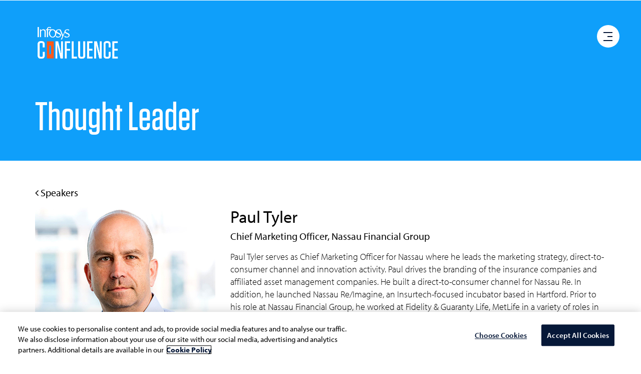

--- FILE ---
content_type: text/html;charset=utf-8
request_url: https://www.infosys.com/confluence/virtual/speakers/paul-tyler.html
body_size: 8522
content:

<!DOCTYPE HTML>
<html prefix="og: https://ogp.me/ns#" lang="en">
    <head>
<meta name="viewport" content="width=device-width, initial-scale=1"/>
<meta http-equiv="Content-type" content="text/html; charset=utf-8"/>
<title>Infosys Virtual Confluence 2020 | Paul Tyler</title>

<!-- Async JS to be called here -->

<!-- OneTrust Cookies Consent Notice start for infosys.com -->
<script defer type="text/javascript" src="https://rum.hlx.page/.rum/@adobe/helix-rum-js@%5E2/dist/rum-standalone.js" data-routing="env=prod,tier=publish,ams=Infosys Limited"></script>
<script type="text/javascript" src="https://cdn-ukwest.onetrust.com/consent/ef4f40b0-973b-4590-b721-17004da55359/OtAutoBlock.js"></script>
<script src="https://cdn-ukwest.onetrust.com/scripttemplates/otSDKStub.js" type="text/javascript" charset="UTF-8" data-domain-script="ef4f40b0-973b-4590-b721-17004da55359"></script>
<script type="text/javascript">
function OptanonWrapper() { }
</script>
<!-- OneTrust Cookies Consent Notice end for infosys.com -->

<!-- Prehiding script snippet - START -->
<script>
    //prehiding snippet for Adobe Target with asynchronous tags deployment
    (function(g,b,d,f){(function(a,c,d){if(a){var e=b.createElement("style");e.id=c;e.innerHTML=d;a.appendChild(e)}})(b.getElementsByTagName("head")[0],"at-body-style",d);setTimeout(function(){var a=b.getElementsByTagName("head")[0];if(a){var c=b.getElementById("at-body-style");c&&a.removeChild(c)}},f)})(window,document,"body {opacity: 0 !important}",3E3);
</script>
<!-- Prehiding script snippet - END -->

    <script src="//assets.adobedtm.com/launch-EN2b18572e35f846d5bd3e0f28964ee7c7.min.js" async></script>


	<script type="text/javascript" src="https://play.vidyard.com/embed/v4.js"></script> 

<!-- Async END -->

<!-- Only CSS which must use @ import -->
<link href="https://fonts.googleapis.com/css2?family=Oswald:wght@500;600;700&display=swap" rel="stylesheet"/>
<link href="https://use.typekit.net/nkq8fly.css" rel="stylesheet"/>
<!-- CSS with import END -->
<!-- Meta Tags -->
<meta name="INFY.IND" content=" "/>
<meta name="INFY.SER" content=" "/>
<meta name="INFY.TOP" content="paul tyler"/> 
<meta name="INFY.GEO" content="Global"/>
<meta name="INFY.CAT" content="Newsroom"/>
<meta name="INFY.AT" content="Event"/>



<link href="https://maxcdn.bootstrapcdn.com/font-awesome/4.7.0/css/font-awesome.min.css" rel="stylesheet"/>


    
<script src="/etc.clientlibs/infosys-web/clientlibs/clientlib-header.js"></script>




    
<link rel="stylesheet" href="/etc.clientlibs/infosys-web/clientlibs/clientlib-header.css" type="text/css">




    
<script src="/etc.clientlibs/infosys-web/clientlibs/clientlib-dependencies.js"></script>






<!-- Other scripts that are not deferred -->

    



<link href="/content/dam/infosys-web/en/confluence/designs/19/css/gallery.css" rel="stylesheet"/>
<link href="/content/dam/infosys-web/en/confluence/designs/19/css/photogallery.css" rel="stylesheet"/>
<link href="/content/dam/infosys-web/en/confluence/designs/19/css/style.css" rel="stylesheet"/>
<script type="text/javascript" src="/content/dam/infosys-web/en/confluence/designs/19/js/menu-line.js"></script>




<link href="/content/dam/infosys-web/en/confluence/designs/19/css/gallery.css" rel="stylesheet"/>
<link href="/content/dam/infosys-web/en/global-resource/designs/css/tungsten.css" rel="stylesheet"/>
<link href="/content/dam/infosys-web/en/confluence/designs/19/css/style.css" rel="stylesheet" type="text/css"/>

<script type="text/javascript" src="/content/dam/infosys-web/en/confluence/designs/19/js/menu-line.js"></script>
<script type="text/javascript" src="/content/dam/infosys-web/en/confluence/designs/19/js/modernizr.custom.js"></script>
<script type="text/javascript" src="/content/dam/infosys-web/en/confluence/designs/19/js/classie.js"></script>
<script type="text/javascript" src="/content/dam/infosys-web/en/confluence/designs/19/js/fullscreen-menu.js"></script>
<!-- Custom JS -->
<script type="text/javascript" src="/content/dam/infosys-web/en/confluence/designs/19/js/custom.js"></script>
<!-- Other scripts not deferred END -->

<!-- Remaining stylesheets -->
<link rel="stylesheet" href="/content/dam/infosys-web/en/global-resource/designs/css/customdev.css" type="text/css"/>
<!-- stylesheets END -->

<!-- Deferred Scripts -->
<script type="text/javascript" src="/content/dam/infosys-web/en/global-resource/designs/js/customdev.js" defer></script>
<!-- Deferred Scripts END -->

<!-- Other tags for SEO, icons, social media... -->
<meta http-equiv="X-UA-Compatible" content="IE=edge"/>
<meta http-equiv="Content-Language" content="en"/>         
<meta http-equiv="Expires" content="0"/>
<meta name="description"/>
<meta name="keywords"/>
<meta name="last-modified" content="2020/09/14 10:40:34"/>




<meta name="author" Content="Infosys Limited"/>
<link rel="apple-touch-icon" sizes="180x180" href="/content/dam/infosys-web/en/global-resource/icons/apple-touch-icon.png"/>
<link rel="icon" type="image/png" href="/content/dam/infosys-web/en/global-resource/icons/favicon.png" sizes="32x32"/>
<link rel="shortcut icon" href="/content/dam/infosys-web/en/global-resource/icons/favicon.ico" type="image/vnd.microsoft.icon" id="favicon"/>
 

<link rel="canonical" href="https://www.infosys.com/confluence/virtual/speakers/paul-tyler.html"/> 
<meta name="template" content="blank-template"/>

<link id="favicon" type="image/vnd.microsoft.icon" href="/content/dam/infosys-web/en/global-resource/icons/favicon.ico" rel="shortcut icon"/>

    
    

    

    
    
    


<!--<script src="https://cdn.blueconic.net/infosys.js"></script>-->
<!-- seo-meta tags END -->

<script>(window.BOOMR_mq=window.BOOMR_mq||[]).push(["addVar",{"rua.upush":"false","rua.cpush":"true","rua.upre":"false","rua.cpre":"true","rua.uprl":"false","rua.cprl":"false","rua.cprf":"false","rua.trans":"SJ-61c8eca3-a192-42bd-a494-20fc300bdcfe","rua.cook":"false","rua.ims":"false","rua.ufprl":"false","rua.cfprl":"true","rua.isuxp":"false","rua.texp":"norulematch","rua.ceh":"false","rua.ueh":"false","rua.ieh.st":"0"}]);</script>
<script>window.BOOMR_CONSENT_CONFIG={enabled:!0},"true"=="true"&&(window.BOOMR_CONSENT_CONFIG.optInRequired=!0),function(e){"use strict";if(void 0!==e.BOOMR_CONSENT_CONFIG&&!0===e.BOOMR_CONSENT_CONFIG.enabled){e.BOOMR=void 0!==e.BOOMR?e.BOOMR:{};var o=e.BOOMR;if(o.plugins=void 0!==o.plugins?o.plugins:{},!o.plugins.ConsentInlinedPlugin){var O={v:"2",OPT_COOKIE:"BOOMR_CONSENT",OPT_IN_COOKIE_VAL:"opted-in",OPT_OUT_COOKIE_VAL:"opted-out",COOKIE_EXP:365*86400,complete:!1,enabled:!0,firedPageReady:!1,deferredOptIn:!1,deferredOptOut:!1,rtCookieFromConfig:!1,bwCookieFromConfig:!1,optOut:function(){return o.utils.setCookie(O.OPT_COOKIE,O.OPT_OUT_COOKIE_VAL,O.COOKIE_EXP)?("function"==typeof o.disable&&o.disable(),O.complete=!1,O.removeBoomerangCookies(),!0):(o.error("Can not set Opt Out cookie","ConsentInlinedPlugin"),!1)},optIn:function(){return!0===O.complete||(o.utils.setCookie(O.OPT_COOKIE,O.OPT_IN_COOKIE_VAL,O.COOKIE_EXP)?("function"==typeof o.wakeUp&&o.wakeUp(),O.complete=!0,o.addVar("cip.in","1",!0),o.addVar("cip.v",O.v,!0),o.sendBeacon(),!0):(o.error("Can not set Opt In value","ConsentInlinedPlugin"),!1))},removeBoomerangCookies:function(){var e=O.rtCookieFromConfig||"RT",i=O.bwCookieFromConfig||"BA";o.utils.removeCookie(e),o.utils.removeCookie(i)},onPageReady:function(){O.firedPageReady||(O.firedPageReady=!0,O.deferredOptIn&&(O.optIn(),O.deferredOptIn=!1),O.deferredOptOut&&(O.optOut(),O.deferredOptOut=!1))}};e.BOOMR_OPT_OUT=function(){O.firedPageReady?O.optOut():O.deferredOptOut=!0},e.BOOMR_OPT_IN=function(){O.firedPageReady?O.optIn():O.deferredOptIn=!0},o.plugins.ConsentInlinedPlugin={init:function(i){return void 0!==i.RT&&void 0!==i.RT.cookie&&(O.rtCookieFromConfig=i.RT.cookie),void 0!==i.BW&&void 0!==i.BW.cookie&&(O.bwCookieFromConfig=i.BW.cookie),o.subscribe("page_ready",O.onPageReady,null,O),o.subscribe("spa_navigation",O.onPageReady,null,O),e.BOOMR_CONSENT_CONFIG.optInRequired&&o.utils.getCookie(O.OPT_COOKIE)!==O.OPT_IN_COOKIE_VAL?(O.complete=!1,this):o.utils.getCookie(O.OPT_COOKIE)===O.OPT_OUT_COOKIE_VAL?(void 0===i.RT&&(i.RT={}),i.RT.cookie="",void 0===i.BW&&(i.BW={}),i.BW.cookie="",O.complete=!1,this):(O.complete=!0,this)},is_complete:function(){return O.complete}}}}}(window);</script>
                              <script>!function(e){var n="https://s.go-mpulse.net/boomerang/";if("False"=="True")e.BOOMR_config=e.BOOMR_config||{},e.BOOMR_config.PageParams=e.BOOMR_config.PageParams||{},e.BOOMR_config.PageParams.pci=!0,n="https://s2.go-mpulse.net/boomerang/";if(window.BOOMR_API_key="9SRC5-T976C-EZWJ3-F8UTD-NCGZS",function(){function e(){if(!o){var e=document.createElement("script");e.id="boomr-scr-as",e.src=window.BOOMR.url,e.async=!0,i.parentNode.appendChild(e),o=!0}}function t(e){o=!0;var n,t,a,r,d=document,O=window;if(window.BOOMR.snippetMethod=e?"if":"i",t=function(e,n){var t=d.createElement("script");t.id=n||"boomr-if-as",t.src=window.BOOMR.url,BOOMR_lstart=(new Date).getTime(),e=e||d.body,e.appendChild(t)},!window.addEventListener&&window.attachEvent&&navigator.userAgent.match(/MSIE [67]\./))return window.BOOMR.snippetMethod="s",void t(i.parentNode,"boomr-async");a=document.createElement("IFRAME"),a.src="about:blank",a.title="",a.role="presentation",a.loading="eager",r=(a.frameElement||a).style,r.width=0,r.height=0,r.border=0,r.display="none",i.parentNode.appendChild(a);try{O=a.contentWindow,d=O.document.open()}catch(_){n=document.domain,a.src="javascript:var d=document.open();d.domain='"+n+"';void(0);",O=a.contentWindow,d=O.document.open()}if(n)d._boomrl=function(){this.domain=n,t()},d.write("<bo"+"dy onload='document._boomrl();'>");else if(O._boomrl=function(){t()},O.addEventListener)O.addEventListener("load",O._boomrl,!1);else if(O.attachEvent)O.attachEvent("onload",O._boomrl);d.close()}function a(e){window.BOOMR_onload=e&&e.timeStamp||(new Date).getTime()}if(!window.BOOMR||!window.BOOMR.version&&!window.BOOMR.snippetExecuted){window.BOOMR=window.BOOMR||{},window.BOOMR.snippetStart=(new Date).getTime(),window.BOOMR.snippetExecuted=!0,window.BOOMR.snippetVersion=12,window.BOOMR.url=n+"9SRC5-T976C-EZWJ3-F8UTD-NCGZS";var i=document.currentScript||document.getElementsByTagName("script")[0],o=!1,r=document.createElement("link");if(r.relList&&"function"==typeof r.relList.supports&&r.relList.supports("preload")&&"as"in r)window.BOOMR.snippetMethod="p",r.href=window.BOOMR.url,r.rel="preload",r.as="script",r.addEventListener("load",e),r.addEventListener("error",function(){t(!0)}),setTimeout(function(){if(!o)t(!0)},3e3),BOOMR_lstart=(new Date).getTime(),i.parentNode.appendChild(r);else t(!1);if(window.addEventListener)window.addEventListener("load",a,!1);else if(window.attachEvent)window.attachEvent("onload",a)}}(),"".length>0)if(e&&"performance"in e&&e.performance&&"function"==typeof e.performance.setResourceTimingBufferSize)e.performance.setResourceTimingBufferSize();!function(){if(BOOMR=e.BOOMR||{},BOOMR.plugins=BOOMR.plugins||{},!BOOMR.plugins.AK){var n="true"=="true"?1:0,t="",a="aocvmwaxyjugy2lrkd3a-f-86a6b9e7a-clientnsv4-s.akamaihd.net",i="false"=="true"?2:1,o={"ak.v":"39","ak.cp":"79813","ak.ai":parseInt("273935",10),"ak.ol":"0","ak.cr":8,"ak.ipv":4,"ak.proto":"h2","ak.rid":"270a868b","ak.r":51208,"ak.a2":n,"ak.m":"b","ak.n":"essl","ak.bpcip":"3.133.86.0","ak.cport":49706,"ak.gh":"23.209.83.4","ak.quicv":"","ak.tlsv":"tls1.3","ak.0rtt":"","ak.0rtt.ed":"","ak.csrc":"-","ak.acc":"","ak.t":"1769033974","ak.ak":"hOBiQwZUYzCg5VSAfCLimQ==bpd6RFw4XW3ekhRraYBJk7XDiDiLS7qeHU1i0GnaS38nb47ijHLQcFVNnLatTmUPJYXTZn3M2GI1mzHuzPShu+f5GS7Rgt6CpZhRs1FOxBea86je17yRraqha6+ohHzoHcO+K+O4ZjSLn3zbxnoOr1qBeOozyN5PD15Hl8gc3A+las/9o/yAVKMWcG8y13Txh/Sf9WdYYNKNjlLYxyhHR6pPyKlIRs4g+2C9iNbSJ/XzRKGieIJACCvLfbv2mhhGApqWV5IempvMoKbufPXZVallHLYawvsXuIAEB7pmU4q44TUGA1CB2I7ylOBtM8ioxCPAMoUuY5/mZFRQlsTORypT9YlgP9H8sARhzk/vBx8SYAF6ood1CEGs1SJyutqdcMQkxFtpPjZ4ca3fkH/1H9bc6tNtTNQVg2YAEiD3uPE=","ak.pv":"103","ak.dpoabenc":"","ak.tf":i};if(""!==t)o["ak.ruds"]=t;var r={i:!1,av:function(n){var t="http.initiator";if(n&&(!n[t]||"spa_hard"===n[t]))o["ak.feo"]=void 0!==e.aFeoApplied?1:0,BOOMR.addVar(o)},rv:function(){var e=["ak.bpcip","ak.cport","ak.cr","ak.csrc","ak.gh","ak.ipv","ak.m","ak.n","ak.ol","ak.proto","ak.quicv","ak.tlsv","ak.0rtt","ak.0rtt.ed","ak.r","ak.acc","ak.t","ak.tf"];BOOMR.removeVar(e)}};BOOMR.plugins.AK={akVars:o,akDNSPreFetchDomain:a,init:function(){if(!r.i){var e=BOOMR.subscribe;e("before_beacon",r.av,null,null),e("onbeacon",r.rv,null,null),r.i=!0}return this},is_complete:function(){return!0}}}}()}(window);</script></head>
    <body class="blanktemplatepage basepage page basicpage ">
        
        
        <div>
            



            
<div class="pagedetails parbase"></div>
<div class="root responsivegrid">


<div class="aem-Grid aem-Grid--12 aem-Grid--default--12 ">
    
    <div class="experiencefragment aem-GridColumn aem-GridColumn--default--12">

    
    

    



<div class="xf-content-height">
    


<div class="aem-Grid aem-Grid--12 aem-Grid--default--12 ">
    
    <div class="freeflowhtml aem-GridColumn aem-GridColumn--default--12">
     <div class="container">
    <div class="row">
        <div class="col-md-12 col-sm-12 col-xs-12"> <a href="/confluence/virtual.html"> <img
                    src="/content/dam/infosys-web/en/confluence/images/virtual/infosys-virtual-confluence-2020.png"
                    alt="Infosys Virtual Confluence 2020 " class="logo"> </a> </div>
    </div>
  </div>
  <div class="hamburger" id="trigger-overlay">
    <div class="burger">
        <div class="icon-bar1">&nbsp;</div>
        <div class="icon-bar2">&nbsp;</div>
        <div class="icon-bar3">&nbsp;</div>
    </div>
  </div>
  <div class="overlay overlay-slidedown color-blue" id="page_name" data-pageid="virtualandhomepage">
    <div class="container">
        <div class="row">
            <button type="button" class="overlay-close">
                <div class="icon-bar1">&nbsp;</div>
                <div class="icon-bar2">&nbsp;</div>
                <div class="icon-bar3">&nbsp;</div>
            </button>
            <div class="col-md-6 col-sm-6 col-xs-12">
                <div class="row">
                    <div class="col-md-12 col-sm-12 col-xs-12 overlay-mt">
                        <p class="overlay-logo"> <a href="/confluence/virtual.html"> <img
                                    src="/content/dam/infosys-web/en/confluence/images/virtual/infosys-virtual-confluence-2020.png"
                                    class="menu-logo" alt="Infosys Virtual Confluence 2020"> </a> </p>
                    </div>
                    <div class="col-md-6 col-sm-6 col-xs-12">
                        <nav>
                            <ul class="row close-overlay">
                                <li class="col-lg-6 col-md-6 col-sm-6 col-xs-12"> <a href="/confluence.html#highlights-insights" title="Highlights">Highlights</a> <span>&nbsp;</span> </li>
                                        <li class="col-lg-6 col-md-6 col-sm-6 col-xs-12"> <a href="/confluence.html#insights" title="Insights">Insights</a> <span>&nbsp;</span> </li>
                               
                                <li class="col-lg-6 col-md-6 col-sm-6 col-xs-12"> <a href="/confluence.html#agenda" title="Agenda">Agenda</a> <span>&nbsp;</span> </li>
                                        <li class="col-lg-6 col-md-6 col-sm-6 col-xs-12"> <a href="/confluence.html#faqs" title="FAQs">FAQs</a> <span>&nbsp;</span> </li>
                            
                                        <li class="col-lg-6 col-md-6 col-sm-6 col-xs-12"> <a href="/confluence.html#speakers" title="Speakers">Speakers</a> <span>&nbsp;</span> </li>
                                            <li class="col-lg-6 col-md-6 col-sm-6 col-xs-12"> <a href="/confluence.html#contact_us" title="Contact Us">Contact Us</a> <span>&nbsp;</span> </li>
                                            
                                      

                                        

                               
  
                            </ul>
                        
                        </nav>
                    </div>
                    <div class="col-md-12 col-sm-12 col-xs-12">
                        <div class="row">
                          <div class="col-md-12 col-sm-12 col-xs-12 menu-link">
                            <ul class="close-overlay menu-link" id="external_links">
                              <div class="col-md-12 col-sm-12 col-xs-12">
                                <div class="row">
                                  <div class="col-md-12 col-sm-12 col-xs-12">
                                   
                                    <ul class="row close-overlay">
                                        <li class="col-lg-6 col-md-6 col-sm-6 col-xs-12"> <a href="/confluence/2019/us.html" title="Americas Confluence 2019">Americas Confluence 2019</a> <span>&nbsp;</span> </li>
                                            <li class="col-lg-6 col-md-6 col-sm-6 col-xs-12"> <a href="/confluence/2019/emea.html" title="EMEA Confluence 2019 ">EMEA Confluence 2019 </a> <span>&nbsp;</span> </li>
                                                <li class="col-lg-6 col-md-6 col-sm-6 col-xs-12"> <a href="/confluence/2020/apac.html" title="APAC Confluence 2020 ">APAC Confluence 2020 </a> <span>&nbsp;</span> </li>
                                    </ul>
                                  </div>
                            
                                </div>
                              </div>
                            </ul>
                          </div>
                        
                        </div>
                      </div>
   
                </div>
            </div>
        </div>
    </div>
  </div>
  


    



</div>

    
</div>

</div>
</div>
<div class="freeflowhtml aem-GridColumn aem-GridColumn--default--12">
     <section id="speaker_bg">
  <article class="container">
    <div class="row">
      <div class="col-md-12 col-sm-12 col-xs-12">
        <h1 class="h1-heading speaker-title">Thought Leader</h1>
      </div>
    </div>
  </article>
</section>
<section id="client_speakers">
  <article class="container">
    <div class="row speaker-row">
      <div class="col-md-12 col-sm-12 col-xs-12"> <a class="back-btn" href="/confluence/virtual/speakers.html"><i class="fa fa-angle-left" aria-hidden="true"></i> Speakers</a> </div>
      <div class="col-lg-4 col-md-4 col-sm-4 col-xs-12">
        <div class="speaker-left"> <img class="img-responsive" src="/content/dam/infosys-web/en/confluence/images/virtual/speakers/paul-tyler.jpg" alt="Paul Tyler" />
          <div class="icon-rotate icon-rotate-border"> 
            <!-- <a class="speaker-icon" href="#" target="_blank" title="twitter">
                      <i class="fa fa-twitter" aria-hidden="true"></i></a>
                      <a class="speaker-icon" href="#" target="_blank" title="linkedin">
                      <i class="fa fa-linkedin" aria-hidden="true"></i></a> --> 
          </div>
        </div>
      </div>
      <div class="col-lg-8 col-md-8 col-sm-8 col-xs-12">
        <div class="single-speakers">
          <h4>Paul Tyler</h4>
          <h5>Chief Marketing Officer, Nassau Financial Group</h5>
          <p>Paul Tyler serves as Chief Marketing Officer for Nassau where he leads the marketing strategy, direct-to-consumer channel and innovation activity. Paul drives the branding of the insurance companies and affiliated asset management companies. He built a direct-to-consumer channel for Nassau Re. In addition, he launched Nassau Re/Imagine, an Insurtech-focused incubator based in Hartford. Prior to his role at Nassau Financial Group, he worked at Fidelity &amp; Guaranty Life, MetLife in a variety of roles in strategy, marketing, operations, technology, sales, and compliance. He earned his A.B. from Princeton University and his J.D. from Cornell Law School.</p>
        </div>
      </div>
    </div>
  </article>
</section>

<!-- Contact Us -->
<section id="contact_us">
  <article class="container">
    <div class="row">
      <div class="col-md-12 col-sm-12 col-xs-12 wow fadeInUp" data-wow-delay="0.3s"> <img
                    src="/content/dam/infosys-web/en/confluence/2019/apac/Images/vertical-line-white.png"
                    class="line-img" alt="Line" />
        <h2 class="h2-heading color-white">Contact us</h2>
      </div>
      <div class="col-md-8 col-md-offset-2 col-sm-12 col-xs-12 wow fadeInUp" data-wow-delay="0.3s">
        <p> Should you have any queries regarding Infosys Confluence 2020, we'll be happy to help. Please email
          us <a href="mailto:infosysconfluence@infosys.com" title="InfosysConfluence@infosys.com">InfosysConfluence@infosys.com</a> </p>
      </div>
    </div>
  </article>
</section>


    



</div>
<div class="experiencefragment aem-GridColumn aem-GridColumn--default--12">

    
    

    



<div class="xf-content-height">
    


<div class="aem-Grid aem-Grid--12 aem-Grid--default--12 ">
    
    <div class="freeflowhtml aem-GridColumn aem-GridColumn--default--12">
     <footer> 
    <article> 
     <div class="container ptb50"> 
      <div class="row"> 
       <div class="col-md-2 col-sm-3 col-xs-12"> 
        <h3 class="ftr-head">Confluence</h3> 
   <ul class="list-unstyled footer-txt">
                  <li> <a class="scrollto-target" href="/confluence.html#home_section" title="Home">Home</a> </li>
                  <li> <a class="scrollto-target" href="/confluence.html#overview" title="Overview">Overview</a> </li>
                  <li> <a class="scrollto-target" href="/confluence.html#events" title="Events">Events</a> </li>
                  <li> <a class="scrollto-target" href="/confluence.html#insights" title="Insights">Insights</a> </li>
                  <li> <a class="scrollto-target" href="/confluence.html#highlights" title="Highlights 2018">Highlights 2018</a> </li>
                  <li> <a href="/confluence/2019/emea.html" title="EMEA">EMEA</a> </li>
                  <li> <a href="/confluence/2020/apac.html" title="APAC">APAC</a> </li>
                  <li> <a href="/confluence/2019/us.html" title="Americas">Americas</a> </li>
                  <li> <a class="scrollto-target" href="/confluence.html#contact_us" title="Contact Us">Contact Us</a> </li>
                  </ul> 
       </div> 
       <div class="col-md-2 col-sm-2 col-xs-12">
                  <h3 class="ftr-head">Americas</h3>
                  <ul class="list-unstyled footer-txt">
                      <li> <a class="scrollto-target" href="/confluence/2019/us.html#highlights" title="Highlights">Highlights</a> </li>
                  <li> <a class="scrollto-target" href="/confluence/2019/us.html#live-enterprise" title="Overview">Overview</a> </li>
                  <li> <a class="scrollto-target" href="/confluence/2019/us.html#agenda" title="Agenda">Agenda</a> </li>
                  <li> <a class="scrollto-target" href="/confluence/2019/us.html#speakers" title="Speakers">Speakers</a> </li>
                  <li> <a class="scrollto-target" href="/confluence/2019/us.html#networking-activities" title="Activities">Activities</a> </li>
                  <li> <a class="scrollto-target" href="/confluence/2019/us.html#venue" title="Venue">Venue</a> </li>
                  <li> <a class="scrollto-target" href="/confluence/2019/us.html#sponsors" title="Sponsors">Sponsors</a> </li>
                  <li> <a class="scrollto-target" href="/confluence/2019/us.html#highlights-insights" title="Insights">Insights</a> </li>
                  <!--<li> <a target="_blank" href="https://www.cvent.com/events/infosys-americas-confluence/registration-54ba6ad9b81c4c3ca235aad7f4bd7760.aspx?fqp=true" title="Register">Register</a> </li>-->
                  <li> <a class="scrollto-target" href="/confluence/2019/us.html#faqs" title="FAQs">FAQs</a> </li>
                  <li> <a class="scrollto-target" href="/confluence/2019/us.html#contact_us" title="Contact Us">Contact Us</a> </li>
                  </ul>
                </div>
       <!-- /.col-md-2 --> 
       <div class="col-md-2 col-sm-2 col-xs-12"> 
        <h3 class="ftr-head mt-xs-20">EMEA</h3> 
        <ul class="list-unstyled footer-txt"> 
         <!--<li><a href="/confluence/" title="Home">Home</a></li>--> 
  <li> <a href="/confluence/2019/emea.html#live-enterprise" title="Overview">Overview</a> </li>
         <li><a href="/confluence/2019/emea.html#agenda" title="Agenda">Agenda</a></li> 
         <li><a href="/confluence/2019/emea.html#speakers" title="Speakers">Speakers</a></li> 
         <li><a href="/confluence/2019/emea.html#networking-activities" title="Activities">Activities</a></li> 
         <li><a href="/confluence/2019/emea.html#venue" title="Venue">Venue</a></li> 
         <li><a href="/confluence/2019/emea.html#sponsors" title="Sponsors">Sponsors</a></li> 
         <li> <a href="/confluence/2019/emea.html#highlights-insights" title="Insights">Insights</a> </li>
         <li><a href="/confluence/2019/emea.html#faqs" title="FAQs">FAQs</a></li> 
         <li><a href="/confluence/2019/emea.html#contact_us" title="Contact">Contact Us</a></li> 
       <li> <a target="_blank" href="https://www.cvent.com/events/infosys-emea-confluence-2019/registration-372414fe2dae494eac670fcc399896ee.aspx?fqp=true" title="Register">Register</a> </li>
         <!--<li><a href="#" title="Sponsorship">Sponsorship</a></li>--> 
  
  
        </ul> 
       </div> 
       <!-- /.col-md-2 --> 
       <div class="col-md-2 col-sm-2 col-xs-12"> 
        <h3 class="ftr-head">APAC</h3> 
        <ul class="list-unstyled footer-txt"> 
         <!--<li><a href="/confluence/" title="Home">Home</a></li>--> 
  
  <li><a class="scrollto-target" href="/confluence/2020/apac.html#live-enterprise" title="Overview">Overview</a></li> 
         <li><a class="scrollto-target" href="/confluence/2020/apac.html#agenda" title="Agenda">Agenda</a></li> 
         <li><a class="scrollto-target" href="/confluence/2020/apac.html#speakers" title="Speakers">Speakers</a></li> 
         <li><a class="scrollto-target" href="/confluence/2020/apac.html#venue" title="Venue">Venue</a></li> 
         <li> <a href="/confluence/2020/apac.html#highlights" title="Insights">Insights</a> </li>
         <!-- <li><a href="https://www.cvent.com/events/infosys-apac-confluence-2019/registration-f3f512d9693b4454a43af4ddbb0b73d8.html?fqp=true" title="Register" target="_blank">Register</a></li>--> 
         <li><a class="scrollto-target" href="/confluence/2020/apac.html#faqs" title="FAQs">FAQs</a></li> 
         <li><a class="scrollto-target" href="/confluence/2020/apac.html#contact_us" title="Contact Us">Contact Us</a></li> 
        </ul> 
       </div> 
       <div class="col-md-3 col-sm-3 col-xs-12"> 
        <h3 class="ftr-head mt-xs-20">Support</h3> 
        <ul class="list-unstyled footer-txt"> 
         <li><a href="/terms-of-use.html" title="Terms of Use">Terms of Use</a></li> 
         <li><a href="/privacy-statement.html" title="Privacy Statement">Privacy Statement</a></li> 
         <li><a href="/privacy-statement/cookie-policy.html" title="Cookie Policy">Cookie Policy</a></li> 
         <li><a href="/safe-harbor-provision.html" title="Safe Harbor Provision">Safe Harbor Provision</a></li> 
         <li><a href="/trademarks.html" title="Trademarks">Trademarks</a></li> 
        </ul> 
        <div class="connect-row"> 
         <h3 class="ftr-head mt-sm-20">Connect with us</h3> 
         <ul class="list-inline footer-txt social_icon"> 
          <li><a title="Twitter" target="_blank" href="https://www.twitter.com/infosys"> 
            <svg width="16" height="16"> 
             <image xlink:href="/content/dam/infosys-web/en/confluence/images/18/twitter.svg" src="/content/dam/infosys-web/en/confluence/images/18/twitter.png" width="16" height="16" /> 
            </svg> </a></li> 
          <li> <a title="Facebook" target="_blank" href="https://www.facebook.com/Infosys"> 
            <svg width="16" height="16"> 
             <image xlink:href="/content/dam/infosys-web/en/confluence/images/18/facebook.svg" src="/content/dam/infosys-web/en/confluence/images/18/facebook.png" width="16" height="16" /> 
            </svg> </a> </li> 
          <li> <a title="LinkedIn" target="_blank" href="https://www.linkedin.com/company/infosys"> 
            <svg width="16" height="16"> 
             <image xlink:href="/content/dam/infosys-web/en/confluence/images/18/linkedin.svg" src="/content/dam/infosys-web/en/confluence/images/18/linkedin.png" width="16" height="16" /> 
            </svg> </a> </li> 
          <li> <a title="YouTube" target="_blank" href="https://www.youtube.com/user/Infosys"> 
            <svg width="16" height="16"> 
             <image xlink:href="/content/dam/infosys-web/en/confluence/images/18/youtube.svg" src="/content/dam/infosys-web/en/confluence/images/18/youtube.png" width="16" height="16" /> 
            </svg> </a> </li> 
         </ul> 
        </div> 
       </div> 
       <!--<div class="col-md-3 col-sm-3 col-xs-12">
            </div>--> 
       <!-- /.col-md-2 --> 
      </div> 
      <!-- /.row --> 
     </div> 
     <!-- /.container --> 
     <!-- /.footer top --> 
     <div class="container-fluid ptb15 bg-white"> 
      <div class="container"> 
       <div class="row"> 
        <div class="col-md-8 col-sm-7 col-xs-12"> 
         <p class="mb0">Copyright © 2021 Infosys Limited</p> 
        </div> 
        <div class="col-md-12 col-sm-11 col-xs-11"> 
         <p class="mt10">The website is best experienced on the following version (or higher) of Chrome 31, Firefox 26, Safari 6 and Internet Explorer 10 browsers</p> 
        </div> 
       </div> 
       <!-- /.row --> 
      </div> 
      <!-- /.container --> 
     </div> 
     <!-- /.container-fluid --> 
     <!-- /.footer bottom --> 
    </article> 
    <!-- /.article --> 
   </footer> 
   <!-- /.footer --> 
  
   <!-- Scroll UP ARROW
   <a href="javascript:void(0)" class="scroll-up"><img src="/content/dam/infosys-web/en/confluence/images/18/arrow_up.png" alt="Arrow up" class="img-responsive"> </a> 
   <div class="cd-overlay"></div> 
  </main> 
  <!-- Scroll UP ARROW --> 
  <a href="javascript:void(0)" class="scroll-up"><img src="/content/dam/infosys-web/en/confluence/images/18/arrow_up.png" alt="Arrow up" class="img-responsive"> </a> 
  <div class="modal fade" id="videoModal" tabindex="-1" role="dialog" aria-labelledby="videoModal" aria-hidden="true" style="z-index:1100 !important;"> 
   <div class="modal-dialog"> 
    <div class="modal-content"> 
     <div class="modal-body"> 
      <button aria-hidden="true" data-dismiss="modal" type="button" class="overlay-close close">x</button> 
      <div class="embed-responsive embed-responsive-16by9"> 
       <iframe frameborder="0" allowfullscreen src="about:blank" class="embed-responsive-item fullscreen"></iframe> 
      </div> 
     </div>
    </div> 
   </div> 
  </div> 
  <div class="modal fade" id="register" tabindex="-1" role="dialog" aria-labelledby="register" aria-hidden="true"> 
   <div class="modal-dialog"> 
    <div class="modal-content"> 
     <div class="modal-body"> 
      <button aria-hidden="true" data-dismiss="modal" type="button" class="overlay-close close">x</button> 
      <p>Registrations to open shortly</p> 
     </div> 
    </div> 
   </div> 
  </div> 
  
      <script type="text/javascript" src="/content/dam/infosys-web/en/confluence/designs/19/js/custom.js"></script> 
  <script type="text/javascript" src="/content/dam/infosys-web/en/confluence/designs/19/js/imagesloaded.pkgd.min.js"></script>
  <script type="text/javascript" src="/content/dam/infosys-web/en/confluence/designs/19/js/nextparticle.min.js"></script>
  <script type="text/javascript" src="/content/dam/infosys-web/en/confluence/designs/19/js/modernizr.custom.js"></script> 
  <script type="text/javascript" src="/content/dam/infosys-web/en/confluence/designs/19/js/classie.js"></script> 
  <script type="text/javascript" src="/content/dam/infosys-web/en/confluence/designs/19/js/fullscreen-menu.js"></script> 
  <script type="text/javascript" src="/content/dam/infosys-web/en/confluence/designs/19/js/cbpGridGallery.js"></script>


    



</div>

    
</div>

</div>
</div>

    
</div>
</div>


            
    
    




    
<link rel="stylesheet" href="/etc.clientlibs/infosys-web/clientlibs/clientlib-footer.css" type="text/css">
<script src="/etc.clientlibs/infosys-web/clientlibs/clientlib-footer.js"></script>







    

    

    
    
    

            

        </div>
        
        <div class="modal fade" id="divAjaxLoader" role="dialog" aria-hidden="true" style="display: none;">
	  		<div class="modal-dialog" role="document">
				<div class="modal-body ajax-loader-modal">
					<img id="ajax-loader" src="/content/dam/infosys-web/common/loading.gif" alt="Loading"/>                        
				</div>
	  		</div>
		</div>
    </body>
</html>


--- FILE ---
content_type: text/css
request_url: https://www.infosys.com/content/dam/infosys-web/en/confluence/designs/19/css/gallery.css
body_size: 1132
content:
.grid-gallery {
  margin-top: 20px;
}
.grid {
  height: auto !important;
  padding: 0;
}
.grid li {
  list-style: none;
  position: inherit !important;
  left: inherit !important;
  top: inherit !important;
  cursor: pointer;
}
.slideshow {
  position: fixed;
  width: 100%;
  height: 100%;
  top: 0;
  left: 0;
  z-index: 9999;
  opacity: 0;
  visibility: hidden;
  overflow: hidden;
  -webkit-perspective: 1000px;
  perspective: 1000px;
  -webkit-transition: opacity 0.5s, visibility 0s 0.5s;
  transition: opacity 0.5s, visibility 0s 0.5s;
}
.slideshow-open .slideshow {
  opacity: 1;
  visibility: visible;
  -webkit-transition: opacity 0.5s;
  transition: opacity 0.5s;
  background: rgba(0, 0, 0, 0.9);
}
.slideshow ul {
  width: 100%;
  height: 100%;
  -webkit-transform-style: preserve-3d;
  transform-style: preserve-3d;
  -webkit-transform: translate3d(0, 0, 150px);
  transform: translate3d(0, 0, 150px);
  -webkit-transition: -webkit-transform 0.5s;
  transition: transform 0.5s;
}
.slideshow ul.animatable li {
  -webkit-transition: -webkit-transform 0.5s;
  transition: transform 0.5s;
}
.slideshow-open .slideshow ul {
  -webkit-transform: translate3d(0, 0, 0);
  transform: translate3d(0, 0, 0);
}
.slideshow li {
  width: 660px;
  height: 560px;
  position: absolute;
  top: 50%;
  left: 50%;
  margin: -280px 0 0 -330px;
  visibility: hidden;
}
.slideshow li.show {
  visibility: visible;
}
.slideshow li:after {
  content: "";
  position: absolute;
  width: 100%;
  height: 100%;
  top: 0;
  left: 0;
  background: rgba(255, 255, 255, 0.8);
  -webkit-transition: opacity 0.3s;
  transition: opacity 0.3s;
}
.slideshow li.current:after {
  visibility: hidden;
  opacity: 0;
  -webkit-transition: opacity 0.3s, visibility 0s 0.3s;
  transition: opacity 0.3s, visibility 0s 0.3s;
}
.slideshow figure {
  width: 100%;
  height: 100%;
  overflow: hidden;
}
.slideshow nav span {
  position: absolute;
  z-index: 99;
  text-align: center;
  padding: 3%;
  cursor: pointer;
  font-size: 2.2em;
  color: #f16c51;
}
.slideshow nav span.nav-next,
.slideshow nav span.nav-prev {
  font-size: 80px;
  font-weight: 600;
  top: 50%;
  -webkit-transform: translateY(-50%);
  transform: translateY(-50%);
}
.slideshow nav span.nav-next {
  right: 0;
}
.slideshow nav span.nav-close {
  font-size: 40px;
  font-weight: 600;
  top: 0;
  right: 0;
  padding: 0.5em 1em;
  color: #f16c51;
}
.icon:after,
.icon:before {
  font-family: FontAwesome;
  color: #f16c51;
  speak: none;
  font-style: normal;
  font-weight: 400;
  font-variant: normal;
  text-transform: none;
  line-height: 1;
  -webkit-font-smoothing: antialiased;
  -moz-osx-font-smoothing: grayscale;
}
.info-keys {
  position: fixed;
  top: 10px;
  left: 10px;
  width: 60px;
  font-size: 8px;
  padding-top: 20px;
  text-transform: uppercase;
  color: #fff;
  letter-spacing: 1px;
  text-align: center;
}
.info-keys:after,
.info-keys:before {
  position: absolute;
  top: 0;
  width: 16px;
  height: 16px;
  border: 1px solid #fff;
  text-align: center;
  line-height: 14px;
  font-size: 12px;
}
.info-keys:before {
  left: 10px;
  content: "\e603";
}
.info-keys:after {
  right: 10px;
  content: "\e604";
}
@media screen and (max-width: 60em) {
  .slideshow {
    top: 0;
  }
  .slideshow li {
    width: 100%;
    height: 100%;
    top: 0;
    left: 0;
    margin: 0;
  }
  .slideshow li figure img {
    width: auto;
    margin: 0 auto;
    max-width: 80%;
    top: 50%;
    transform: translateY(-50%);
    position: relative;
    left: 0;
    right: 0;
  }
  .slideshow nav span.nav-next,
  .slideshow nav span.nav-prev {
    font-size: 60px;
    font-weight: 600;
    padding: 10px;
  }
  .slideshow nav span.nav-close {
    font-size: 26;
    padding: 10px 30px;
  }
  .info-keys {
    display: none;
  }
}
@media screen and (max-width: 35em) {
  .grid li {
    width: 50%;
  }
}
@media screen and (max-width: 24em) {
  .grid li {
    width: 100%;
  }
}


--- FILE ---
content_type: text/css
request_url: https://www.infosys.com/content/dam/infosys-web/en/confluence/designs/19/css/photogallery.css
body_size: 728
content:
.gallery-title{font-family:"Tungsten A","Tungsten B",Khand,sans-serif;font-size:50px;font-weight:500;line-height:60px;text-align:left}#photo_gallery .grid-gallery{clear:both;margin-top:0!important}#photo_gallery .grid li{padding:0 1px!important;margin-bottom:2px}#photo_gallery .slideshow figure{background-color:#fff;border:50px solid #fff}.grid-wrap ul.grid li{position:relative!important;overflow:hidden}.grid-wrap ul.grid li img{transition:all .4s}.grid-wrap ul.grid li:hover img{-webkit-transform:scale3d(1.1,1.1,1);-moz-transform:scale3d(1.1,1.1,1);-transform:scale3d(1.1,1.1,1);transform:scale3d(1.1,1.1,1)}.grid-wrap ul.grid li .box-overlay{position:absolute;bottom:0;left:0;right:0;background-color:rgba(0,0,0,.4);overflow:hidden;width:100%;height:100%;-ms-transform:scale(0);-webkit-transform:scale(0);transform:scale(0);transition:.3s ease;z-index:99}.grid-wrap ul.grid li:hover .box-overlay{-ms-transform:scale(1);-webkit-transform:scale(1);transform:scale(1)}.plus-txt{color:#fff;font-size:50px;font-weight:300;position:absolute;top:50%;left:50%;transform:translate(-50%,-50%);-ms-transform:translate(-50%,-50%);text-align:center}.photogallery{font-size:16px;color:#fff;max-width:80px;height:80px;position:absolute;margin:0 auto;left:0;right:0;top:50%;transform:translateY(-50%);background-color:rgba(0,0,0,.8);padding:20px 10px;line-height:19px;text-align:center;border-radius:50px;font-weight:400;-webkit-transition:all .3s ease-in-out;-moz-transition:all .3s ease-in-out;-ms-transition:all .3s ease-in-out;-o-transition:all .3s ease-in-out;transition:all .3s ease-in-out}.highlights-box:hover .photogallery{color:#df9926;background-color:rgba(0,0,0,1)}.photogallery .fa{font-size:10px;padding-left:2px}@media screen and (max-width:1024px){.grid-wrap ul.grid li .box-overlay{-ms-transform:scale(1);-webkit-transform:scale(1);transform:scale(1)}}

--- FILE ---
content_type: text/css
request_url: https://www.infosys.com/content/dam/infosys-web/en/confluence/designs/19/css/style.css
body_size: 14813
content:
@import url("https://fonts.googleapis.com/css2?family=Oswald:wght@500;600;700&display=swap");
@import url("https://use.typekit.net/nkq8fly.css");
@font-face {
  font-family: "tungstenw05-medium";
  src: url("/content/dam/infosys-web/en/fonts/tungstenw05-medium.woff2")
      format("woff2"),
    url("/content/dam/infosys-web/en/fonts/tungstenw05-medium.woff")
      format("woff");
  font-weight: 500;
  font-style: normal;
  font-display: swap;
}
body,
html {
  font-family: myriad-pro, Arial;
  font-size: 18px;
  font-weight: 300;
  color: #000;
  padding: 0;
  margin: 0;
}
h1,
h2 {
  font-family: "tungstenw05-medium", "Oswald", sans-serif;
  font-weight: 500;
  margin: 0;
}
h3,
h4,
h5 {
  font-weight: 400;
  margin: 0;
}
.pt-0 {
  padding-top: 0 !important;
}
a {
  -webkit-transition: all 0.3s ease-in-out;
  -moz-transition: all 0.3s ease-in-out;
  -ms-transition: all 0.3s ease-in-out;
  -o-transition: all 0.3s ease-in-out;
  transition: all 0.3s ease-in-out;
  outline: 0;
  color: #007cc3;
  font-weight: 400;
}
a:focus,
a:hover {
  text-decoration: none;
  color: #007cc3;
}
.overflow-hidden {
  overflow: hidden;
  position: relative;
}
.text-underline {
  text-decoration: underline !important;
}
.ms-rtestate-field h1,
.ms-rtestate-field h2,
h1.ms-rteElement-H1,
h2.ms-rteElement-H2 {
  color: inherit;
}
iframe[name="google_conversion_frame"] {
  display: none;
}
.iframe-width {
  width: 100%;
  height: 700px;
}
.btn-shutter {
  color: #000;
  border: 1px solid #000;
  position: relative;
  z-index: 1;
  display: inline-block;
  background: #fff;
  -webkit-transition: all 0.3s ease-in-out;
  -moz-transition: all 0.3s ease-in-out;
  -ms-transition: all 0.3s ease-in-out;
  -o-transition: all 0.3s ease-in-out;
  transition: all 0.3s ease-in-out;
  padding: 5px 15px;
  -webkit-border-radius: 0;
  -moz-border-radius: 0;
  border-radius: 0;
  letter-spacing: 1.5px;
  font-weight: 900;
}
.btn-shutter:before {
  content: "";
  display: block;
  position: absolute;
  top: 0;
  left: 0;
  height: 100%;
  width: 0;
  -webkit-transition: all 0.3s ease-in-out;
  -moz-transition: all 0.3s ease-in-out;
  -ms-transition: all 0.3s ease-in-out;
  -o-transition: all 0.3s ease-in-out;
  transition: all 0.3s ease-in-out;
  background-color: #000;
  z-index: -1;
}
.btn-shutter:hover {
  border: 1px solid #000;
  background-color: transparent;
  color: #fff;
}
.btn-shutter:hover:before {
  width: 100%;
}
.contact {
  background-color: #df9926;
  color: #fff !important;
  font-size: 12px;
  height: 40px;
  line-height: 23px;
  padding: 10px;
  position: fixed;
  right: 0;
  top: 50%;
  -webkit-transform: translate(0, 0) rotate(0) skew(0deg, -10deg) scale(1, 1);
  -moz-transform: translate(0, 0) rotate(0) skew(0deg, -10deg) scale(1, 1);
  -ms-transform: translate(0, 0) rotate(0) skew(0deg, -10deg) scale(1, 1);
  -o-transform: translate(0, 0) rotate(0) skew(0deg, -10deg) scale(1, 1);
  transform: translate(0, 0) rotate(0) skew(0deg, -10deg) scale(1, 1);
  width: 100px;
  z-index: 999;
  text-decoration: inherit;
}
.contact::before {
  background-color: rgba(223, 153, 38, 0.6);
  content: "";
  height: 40px;
  padding: 10px 20px;
  position: absolute;
  right: -20px;
  top: 19px;
  -webkit-transform: translate(0, 0) rotate(0) skew(0deg, 18deg) scale(1, 1);
  -moz-transform: translate(0, 0) rotate(0) skew(0deg, 18deg) scale(1, 1);
  -ms-transform: translate(0, 0) rotate(0) skew(0deg, 18deg) scale(1, 1);
  -o-transform: translate(0, 0) rotate(0) skew(0deg, 18deg) scale(1, 1);
  transform: translate(0, 0) rotate(0) skew(0deg, 18deg) scale(1, 1);
  width: 120px;
  z-index: -1;
  text-decoration: inherit;
}
.contact_none {
  visibility: hidden;
}
.textctr {
  text-align: center;
}
.mbt20 {
  margin-bottom: 20px;
}
a.border_switch_effect {
  height: 45px;
  line-height: 45px;
  padding: 0 20px;
  margin-top: 45px;
  color: #fff;
  display: inline-block;
  font-weight: 400;
  letter-spacing: 1px;
  outline: medium none;
  position: relative;
  text-decoration: none;
  text-shadow: 0 0 1px rgba(255, 255, 255, 0.3);
}
a.border_switch_effect::before {
  left: 0;
  top: 0;
  transform: rotate(90deg);
  transform-origin: 0 0 0;
}
a.border_switch_effect::after,
a.border_switch_effect::before {
  background-color: #fff;
  content: "";
  height: 2px;
  pointer-events: none;
  position: absolute;
  transition: all 0.3s ease 0s;
  width: 45px;
}
a.border_switch_effect::after {
  bottom: -2px;
  right: 0;
  transform: rotate(90deg);
  transform-origin: 100% 0 0;
}
a.border_switch_effect:focus::before,
a.border_switch_effect:hover::before {
  left: 50%;
  transform: rotate(0) translateX(-50%);
}
a.border_switch_effect:focus::after,
a.border_switch_effect:focus::before,
a.border_switch_effect:hover::after,
a.border_switch_effect:hover::before {
  opacity: 1;
}
a.border_switch_effect:focus::after,
a.border_switch_effect:hover::after {
  right: 50%;
  transform: rotate(0) translateX(50%);
}
p.border_switch_effect {
  height: 45px;
  line-height: 35px;
  padding: 0 20px;
  margin-top: 15px;
  color: #fff;
  display: inline-block;
  font-weight: 400;
  letter-spacing: 1px;
  outline: medium none;
  position: relative;
  text-decoration: none;
  text-shadow: 0 0 1px rgba(255, 255, 255, 0.3);
}
p.border_switch_effect::before {
  left: 0;
  top: 0;
  transform: rotate(90deg);
  transform-origin: 0 0 0;
}
p.border_switch_effect::after,
p.border_switch_effect::before {
  background-color: #fff;
  content: "";
  height: 2px;
  pointer-events: none;
  position: absolute;
  transition: all 0.3s ease 0s;
  width: 45px;
}
p.border_switch_effect::after {
  bottom: -2px;
  right: 0;
  transform: rotate(90deg);
  transform-origin: 100% 0 0;
}
a.border_switch_effect:focus::before,
p.border_switch_effect:hover::before {
  left: 50%;
  transform: rotate(0) translateX(-50%);
}
a.border_switch_effect:focus::after,
a.border_switch_effect:focus::before,
a.border_switch_effect:hover::after,
p.border_switch_effect:hover::before {
  opacity: 1;
}
a.border_switch_effect:focus::after,
p.border_switch_effect:hover::after {
  right: 50%;
  transform: rotate(0) translateX(50%);
}
.fontweight300 {
  font-weight: 300 !important;
}
.fontweight400 {
  font-weight: 400 !important;
}
.fontweight600 {
  font-weight: 600 !important;
}
.fontweight900 {
  font-weight: 900 !important;
}
.relative {
  position: relative;
}
.block {
  display: block;
}
.scroll-up {
  position: fixed;
  bottom: 20px;
  right: 49px;
  display: none;
  z-index: 999;
}
.color-white {
  color: #fff !important;
}
.color-black {
  color: #000 !important;
}
.color-sapphire-d {
  color: #061838 !important;
}
.color-sapphire-m {
  color: #0f9ffa !important;
}
.color-sapphire-l {
  color: #92d1ff !important;
}
.color-sapphire-lbg {
  color: #bee3ff !important;
}
.color-coral-d {
  color: #4c0519 !important;
}
.color-coral-m {
  color: #f16c51 !important;
}
.color-coral-l {
  color: #fbc2ba !important;
}
.color-coral-lbg {
  color: #fcddd6 !important;
}
.color-topaz-d {
  color: #2f1113 !important;
}
.color-topaz-m {
  color: #df9926 !important;
}
.color-topaz-l {
  color: #eac8a5 !important;
}
.color-topaz-lbg {
  color: #ece1ce !important;
}
.color-jade-d {
  color: #09321d !important;
}
.color-jade-m {
  color: #00b28f !important;
}
.color-jade-l {
  color: #a8d7cd !important;
}
.color-jade-lbg {
  color: #d8e7da !important;
}
.color-amethyst-d {
  color: #372261 !important;
}
.color-amethyst-m {
  color: #963596 !important;
}
.color-amethyst-l {
  color: #d0b5d5 !important;
}
.color-amethyst-lbg {
  color: #e6dbe6 !important;
}
.color-onyx-d {
  color: #3f3f3f !important;
}
.color-onyx-m {
  color: #7e7e7e !important;
}
.color-onyx-l {
  color: #b8b8b8 !important;
}
.color-onyx-lbg {
  color: #dadada !important;
}
.bg-white {
  background-color: #fff !important;
}
.bg-sapphire-dark {
  background-color: #061838 !important;
}
.bg-sapphire-medium {
  background-color: #0f9ffa !important;
}
.bg-sapphire-light {
  background-color: #92d1ff !important;
}
.bg-sapphire-less-light {
  background-color: #bee3ff !important;
}
.bg-coral-dark {
  background-color: #4c0519 !important;
}
.bg-coral-medium {
  background-color: #f16c51 !important;
}
.bg-coral-light {
  background-color: #fbc2ba !important;
}
.bg-coral-less-light {
  background-color: #fcddd6 !important;
}
.bg-topaz-dark {
  background-color: #2f1113 !important;
}
.bg-topaz-medium {
  background-color: #df9926 !important;
}
.bg-topaz-light {
  background-color: #eac8a5 !important;
}
.bg-topaz-less-light {
  background-color: #ece1ce !important;
}
.bg-jade-dark {
  background-color: #09321d !important;
}
.bg-jade-medium {
  background-color: #00b28f !important;
}
.bg-jade-light {
  background-color: #a8d7cd !important;
}
.bg-jade-less-light {
  background-color: #d8e7da !important;
}
.bg-amethyst-dark {
  background-color: #372261 !important;
}
.bg-amethyst-medium {
  background-color: #963596 !important;
}
.bg-amethyst-light {
  background-color: #d0b5d5 !important;
}
.bg-amethyst-less-light {
  background-color: #e6dbe6 !important;
}
.bg-onyx-dark {
  background-color: #3f3f3f !important;
}
.bg-onyx-medium {
  background-color: #7e7e7e !important;
}
.bg-onyx-light {
  background-color: #b8b8b8 !important;
}
.bg-onyx-less-light {
  background-color: #dadada !important;
}
.apac-slide1,
.apac-slide2,
.apac-slide3,
.apac-slide4,
.emea-slide1,
.emea-slide2,
.emea-slide3,
.emea-slide4,
.slide-virtual,
.slide1,
.slide2,
.slide3 {
  background-repeat: no-repeat !important;
  -webkit-background-size: cover !important;
  background-size: cover !important;
  background-position: center center !important;
  width: 100%;
  height: 100vh;
}
.slide1 {
  background-image: url(/content/dam/infosys-web/en/confluence/images/19/monarch-01.jpg);
}
.slide2 {
  background-image: url(/content/dam/infosys-web/en/confluence/images/19/monarch-02.jpg);
}
.slide3 {
  background-image: url(/content/dam/infosys-web/en/confluence/images/19/monarch-03.jpg);
}
.emea-slide1 {
  background-image: url(/content/dam/infosys-web/en/confluence/images/19/emea-img1.jpg);
}
.emea-slide2 {
  background-image: url(/content/dam/infosys-web/en/confluence/images/19/emea-img2.jpg);
}
.emea-slide3 {
  background-image: url(/content/dam/infosys-web/en/confluence/images/19/emea-img3.jpg);
}
.apac-slide1 {
  background-image: url(/content/dam/infosys-web/en/confluence/2019/apac/Images/apac-img1.jpg);
}
.apac-slide2 {
  background-image: url(/content/dam/infosys-web/en/confluence/2019/apac/Images/apac-img2.jpg);
}
.apac-slide3 {
  background-image: url(/content/dam/infosys-web/en/confluence/2019/apac/Images/apac-img3.jpg);
}
.apac-slide4 {
  background-image: url(/content/dam/infosys-web/en/confluence/2019/apac/Images/apac-img4.jpg);
}
.slide-virtual {
  background-image: url(/content/dam/infosys-web/en/confluence/images/virtual/infosys-confluence-2020.jpg);
}
.caption {
  color: #fff;
  position: absolute;
  top: 55%;
  transform: translate(0, -45%);
  width: 100%;
  z-index: 9;
}
.caption h2 {
  font-size: 60px;
}
.caption h2 span {
  line-height: 40px;
}
.banner-box {
  float: left;
  padding: 20px;
  background-color: rgba(76, 5, 25, 0.7);
}
.caption p {
  font-size: 20px;
  line-height: 30px;
  font-weight: 300;
  margin-bottom: 20px;
}
.logo {
  position: absolute;
  top: 50px;
  width: 170px;
  z-index: 99;
}
.menu-logo {
  width: 140px;
  margin-bottom: 20px;
}
.overlay-us {
  background-color: rgba(0, 0, 0, 0.35);
  bottom: 0;
  height: 100%;
  left: 0;
  position: absolute;
  top: 0;
  width: 100%;
  z-index: 9;
}
.owl-theme .owl-controls {
  margin-top: 0;
  text-align: center;
  -webkit-tap-highlight-color: transparent;
}
.owl-theme .owl-controls .owl-nav [class*="owl-"] {
  color: #fff;
  font-size: 14px;
  margin: 5px;
  padding: 4px 7px;
  display: inline-block;
  cursor: pointer;
  -webkit-border-radius: 3px;
  -moz-border-radius: 3px;
  border-radius: 3px;
}
.owl-theme .owl-controls .owl-nav [class*="owl-"]:hover {
  color: #fff;
  text-decoration: none;
}
.owl-theme .owl-controls .owl-nav .disabled {
  opacity: 0.5;
  cursor: default;
}
.owl-theme .owl-dots .owl-dot {
  display: inline-block;
  display: none;
  zoom: 1;
}
.owl-theme .owl-dots {
  bottom: 20px;
  position: absolute;
  width: 100%;
}
.owl-theme .owl-dots .owl-dot {
  cursor: none;
  height: 16px;
  margin: 0 16px;
  position: relative;
  width: 16px;
}
.owl-theme .owl-dots .owl-dot span {
  background-color: transparent;
  box-shadow: 0 0 0 2px #fff inset;
  overflow: hidden;
  transition: background 0.3s ease 0s;
}
.owl-theme .owl-dots .owl-dot span {
  background-color: rgba(255, 255, 255, 0.3);
  border-radius: 50%;
  cursor: none;
  height: 100%;
  left: 0;
  outline: medium none;
  position: absolute;
  text-indent: -999em;
  top: 0;
  width: 100%;
}
.owl-theme .owl-dots .owl-dot.active span::after {
  height: 100%;
}
.owl-theme .owl-dots .owl-dot span::after {
  background-color: #fff;
  bottom: 0;
  box-shadow: 0 0 1px #fff;
  content: "";
  height: 0;
  left: 0;
  position: absolute;
  transition: height 0.3s ease 0s;
  width: 100%;
  border-radius: 50%;
}
.owl-next,
.owl-prev {
  background-repeat: no-repeat;
  width: 31px;
  height: 56px;
  text-indent: -9999px;
  position: absolute !important;
  top: 200px !important;
}
.owl-prev {
  background-image: url(../left.png);
  left: 30px;
  -webkit-transition: all 0.3s ease-in-out;
  -moz-transition: all 0.3s ease-in-out;
  transition: all 0.3s ease-in-out;
}
.owl-next {
  background-image: url(../right.png);
  right: 30px;
  -webkit-transition: all 0.3s ease-in-out;
  -moz-transition: all 0.3s ease-in-out;
  transition: all 0.3s ease-in-out;
}
#featured-speakers.owl-carousel .owl-stage {
  display: -webkit-box;
  display: -webkit-flex;
  display: -ms-flexbox;
  display: flex;
  -webkit-flex-wrap: wrap;
  -ms-flex-wrap: wrap;
  flex-wrap: wrap;
}
#featured-speakers .owl-item {
  position: relative;
  border: 1px solid #ccc;
}
#featured-speakers .owl-next,
#featured-speakers .owl-prev {
  background-repeat: no-repeat;
  width: 31px;
  height: 56px;
  text-indent: -9999px;
  position: absolute !important;
  top: 120px !important;
  background-color: #000;
  background-size: 60%;
  background-position: center;
}
#featured-speakers .owl-prev {
  left: -70px;
}
#featured-speakers .owl-next {
  right: -70px;
}
.overlay {
  position: fixed;
  width: 25%;
  height: 100%;
  top: 0;
  right: 0;
  z-index: 9999;
  padding-left: 10px;
}
.overlay.color-blue {
  background-color: rgba(50, 159, 250, 0.8) !important;
}
.overlay.color-orange {
  background-color: rgba(223, 153, 38, 0.8) !important;
}
.overlay.color-insight {
  background-color: rgba(223, 153, 38, 0.8) !important;
}
.overlay .overlay-close {
  background-color: #fff;
  border: medium none;
  border-radius: 50%;
  color: #fff;
  float: right;
  font-size: 25px;
  height: 45px;
  outline: medium none;
  position: absolute;
  right: 43px;
  top: 50px;
  width: 45px;
  z-index: 100;
}
.overlay-logo {
  max-width: 300px;
}
.overlay-mt {
  margin: 50px 0 10px;
}
.overlay ul.close-overlay {
  list-style: none;
  padding: 0;
}
.overlay ul.close-overlay li {
  margin-bottom: 15px;
}
.overlay ul.close-overlay li a {
  font-size: 20px;
  color: #fff;
  position: relative;
  left: 0;
}
.overlay ul.close-overlay li:hover a {
  left: 10px;
}
.overlay ul li a:focus,
.overlay ul li a:hover {
  color: #fff;
}
.i-image {
  max-width: 50%;
  position: absolute;
  right: 50px;
  bottom: 0;
}
.overlay-slidedown {
  opacity: 0;
  visibility: hidden;
  -webkit-transform: translateX(100%);
  transform: translateX(100%);
  -webkit-transition: -webkit-transform 0.4s ease-in-out, visibility 0s 0.4s;
  transition: transform 0.4s ease-in-out, visibility 0s 0.4s;
}
.overlay-slidedown.open {
  opacity: 1;
  visibility: visible;
  -webkit-transform: translateX(0);
  transform: translateX(0);
  -webkit-transition: -webkit-transform 0.4s ease-in-out;
  transition: transform 0.4s ease-in-out;
}
section {
  padding: 75px 0;
}
#home_section {
  padding: 0;
  width: 100%;
  height: 100vh;
  position: relative;
  overflow: hidden;
}
.logo-txt img {
  margin-top: 50px;
  margin-bottom: 100px;
  max-width: 170px;
}
.h1-heading {
  font-size: 80px;
  line-height: 80px;
}
.full-screen {
  height: 100%;
  position: absolute;
  left: 0;
  right: 0;
}
.caption-content {
  overflow: hidden;
  margin-top: 12%;
}
.btn-bg p span {
  color: #fff;
  font-size: 15px;
}
.caption-in-page {
  overflow: hidden;
}
.banner-txt {
  font-size: 20px;
  color: #fff;
}
.pt90 {
  padding-top: 90px;
}
.banner-txt a {
  position: relative;
}
.banner-txt a.left-arrow {
  color: #fff;
  padding-left: 10px;
}
.explore-btn {
  font-size: 18px;
  color: #fff;
  text-transform: uppercase;
  border: 1px solid #fff;
  background-color: transparent;
  padding: 12px 50px;
  margin-top: 20px;
}
.explore-btn:before {
  background-color: #000;
}
.explore-btn:hover {
  border: 1px solid transparent;
  background-color: transparent;
  color: #fff;
}
.explore-btn:hover:before {
  width: 100%;
}
.left-arrow {
  color: #fff;
}
.left-arrow svg.arrow-move {
  position: absolute;
  top: 5px;
  right: -30px;
  -webkit-transition: all 0.5s ease 0s;
  -moz-transition: all 0.5s ease 0s;
  -ms-transition: all 0.5s ease 0s;
  -o-transition: all 0.5s ease 0s;
  transition: all 0.5s ease 0s;
  width: 20px;
  height: 20px;
}
.left-arrow:hover svg.arrow-move {
  right: -40px;
}
.btn-bg {
  margin-top: 15px;
  margin-bottom: 10px;
}
.btn-bg a {
  font-size: 26px;
  color: #fff;
  font-weight: 500;
  display: inline-block;
  position: relative;
  font-family: "tungstenw05-medium", "Oswald", sans-serif;
  line-height: 22px;
}
.btn-bg a span {
  font-weight: 400;
  font-family: myriad-pro, Arial;
  font-size: 18px;
}
.btn-bg p {
  font-size: 26px;
  color: #fff;
  font-weight: 500;
  display: inline-block;
  margin-right: -8px;
  position: relative;
  font-family: "tungstenw05-medium", "Oswald", sans-serif;
  line-height: 22px;
  margin-left: 10px;
}
.btn-bg p span {
  font-weight: 400;
  font-family: myriad-pro, Arial;
  font-size: 15px;
  color: #fff;
}
a.border_switch_effect:focus::before,
a.explore-border:hover::before {
  top: -10px;
}
a.border_switch_effect:focus::after,
a.explore-border:hover::after {
  bottom: -10px;
}
a.border_switch_effect:focus::before,
p.explore-border:hover::before {
  top: -10px;
}
a.border_switch_effect:focus::after,
p.explore-border:hover::after {
  bottom: -10px;
}
.a-scroll-down {
  font-size: 14px;
  text-align: center;
  position: absolute;
  bottom: 20px;
  margin: 0 auto;
  left: 0;
  right: 0;
  z-index: 2;
  display: inline-block;
  letter-spacing: 0.1em;
}
.a-scroll-down,
.a-scroll-down:focus,
.a-scroll-down:hover {
  text-decoration: none;
  color: #fff;
}
.a-scroll-down:hover {
  opacity: 0.5;
}
.a-scroll-down span {
  position: absolute;
  bottom: 60px;
  left: 50%;
  width: 20px;
  height: 20px;
  margin-left: -12px;
  border-left: 1px solid #fff;
  border-bottom: 1px solid #fff;
  -webkit-transform: rotate(-45deg);
  transform: rotate(-45deg);
  -webkit-animation: sdb05 1.5s infinite;
  animation: sdb05 1.5s infinite;
  box-sizing: border-box;
}
@-webkit-keyframes sdb05 {
  0% {
    -webkit-transform: rotate(-45deg) translate(0, 0);
    transform: rotate(-45deg) translate(0, 0);
    opacity: 0;
  }
  50% {
    opacity: 1;
  }
  100% {
    -webkit-transform: rotate(-45deg) translate(-20px, 20px);
    transform: rotate(-45deg) translate(-20px, 20px);
    opacity: 0;
  }
}
@keyframes sdb05 {
  0% {
    -webkit-transform: rotate(-45deg) translate(0, 0);
    transform: rotate(-45deg) translate(0, 0);
    opacity: 0;
  }
  50% {
    opacity: 1;
  }
  100% {
    -webkit-transform: rotate(-45deg) translate(-20px, 20px);
    transform: rotate(-45deg) translate(-20px, 20px);
    opacity: 0;
  }
}
.home-banner-bg {
  display: none;
}
.video-bg {
  position: absolute;
  left: 0;
  right: 0;
  width: 100%;
  height: 100%;
  overflow: hidden;
}
.video-bg #ytplayer {
  width: 100%;
  height: 100%;
}
.bg-video .content {
  position: absolute;
  left: 0;
  width: 100%;
  height: 100%;
  overflow: hidden;
  outline: medium none;
  background: rgba(0, 124, 195, 0.4);
  backface-visibility: hidden;
}
.content {
  position: relative;
  z-index: 1;
}
#us_country {
  overflow: hidden;
}
#overview {
  position: relative;
  padding: 75px 0;
}
.h2-heading {
  font-size: 60px;
  line-height: 60px;
  text-align: center;
  margin-bottom: 45px;
}
.h3-heading {
  font-size: 45px;
  line-height: 45px;
  text-align: center;
  margin-bottom: 30px;
  font-family: "tungstenw05-medium", "Oswald", sans-serif;
}
.bg-coral-dark .h3-heading {
  margin: 20px 0 !important;
}
.h2-txt-left {
  text-align: left;
}
#overview p {
  line-height: 30px;
  font-size: 20px;
  margin-bottom: 15px;
}
.compass-img-bg {
  position: absolute;
  right: 0;
  float: right;
  bottom: 0;
  z-index: -1;
}
.compass-img {
  float: right;
  width: 100%;
}
.hamburger {
  color: #fff;
  position: fixed;
  top: 50px;
  right: 43px;
  z-index: 1040;
  cursor: pointer;
  background-color: #fff;
  width: 45px;
  height: 45px;
  border-radius: 50%;
}
.bg-sapphire-dark .icon-bar1,
.bg-sapphire-dark .icon-bar2,
.bg-sapphire-dark .icon-bar3 {
  background-color: #fff;
  transition: all 0.2s ease-out 0s;
}
.burger {
  width: 45px;
  height: 45px;
  position: absolute;
  right: 0;
  top: 0;
  cursor: pointer;
}
.icon-bar1,
.icon-bar2,
.icon-bar3 {
  background-color: #061838;
  bottom: 0;
  margin: auto;
  position: absolute;
  right: 0;
  top: 0;
  transition: all 0.2s ease-out 0s;
  z-index: -1;
}
.burger .icon-bar1,
.burger .icon-bar2,
.burger .icon-bar3 {
  right: 14px;
  bottom: 15px;
}
.icon-bar1,
.icon-bar3 {
  height: 2px;
  width: 18px;
}
.icon-bar2 {
  height: 2px;
  top: 16px;
  width: 10px;
}
.icon-bar3 {
  top: 31px;
}
.open .icon-bar1,
.open .icon-bar3 {
  right: 5px;
}
.open .icon-bar1 {
  left: 6px;
  transform: rotate(45deg);
}
.open .icon-bar2 {
  display: none;
}
.open .icon-bar3 {
  left: 6px;
  top: 0;
  transform: rotate(135deg);
}
ul.menu-link li {
  display: block;
  margin-bottom: 5px !important;
}
ul.menu-link li a {
  color: #000 !important;
  background-color: #fff;
  border: 1px solid #fff;
  border-radius: 20px;
  padding: 5px 20px;
  margin-right: 20px;
  margin-top: 10px;
  line-height: 25px;
  display: inline-block;
  -webkit-transition: all 0.5s ease 0s;
  -o-transition: all 0.5s ease 0s;
  transition: all 0.5s ease 0s;
}
ul.menu-link li a {
  color: #000;
  font-size: 20px;
}
ul.menu-link li a:hover {
  background-color: transparent;
}
ul.menu-link li:hover a {
  left: 0 !important;
}
.close-overlay span,
.hover-rect span {
  display: block;
  height: 100%;
  position: absolute;
  transition: all 0.4s ease 0s;
  width: 0;
  z-index: -9;
  top: 0;
  left: -10px;
}
.close-overlay span {
  background-color: #2f1113;
}
.hover-rect span {
  background-color: #061838 !important;
}
.overlay ul.close-overlay li:hover span {
  width: 103%;
}
#events {
  padding: 0;
  position: relative;
  height: 100vh;
  overflow: hidden;
}
.eq-row {
  display: -webkit-box;
  display: -webkit-flex;
  display: -ms-flexbox;
  display: flex;
  -webkit-flex-wrap: wrap;
  -ms-flex-wrap: wrap;
  flex-wrap: wrap;
}
.eq-row:after,
.eq-row:before {
  content: normal;
}
.eqh-box {
  position: relative;
  height: 100vh;
}
.right {
  height: 100%;
  position: absolute;
  right: 0;
  width: 100%;
}
.down-anim-bg {
  animation: down-anim 1s;
  animation-fill-mode: forwards;
  transition: all 0.6s cubic-bezier(0.25, 0.46, 0.45, 0.94);
}
.up-anim-bg {
  animation: up-anim 1s;
  animation-fill-mode: forwards;
  transition: all 0.6s cubic-bezier(0.25, 0.46, 0.45, 0.94);
}
@-webkit-keyframes down-anim {
  0% {
    transform: translateY(-100%);
  }
  100% {
    transform: translateY(0);
  }
}
@-moz-keyframes down-anim {
  0% {
    transform: translateY(-100%);
  }
  100% {
    transform: translateY(0);
  }
}
@-o-keyframes down-anim {
  0% {
    transform: translateY(-100%);
  }
  100% {
    transform: translateY(0);
  }
}
@keyframes down-anim {
  0% {
    transform: translateY(-100%);
  }
  100% {
    transform: translateY(0);
  }
}
@-webkit-keyframes up-anim {
  0% {
    transform: translateY(100%);
  }
  100% {
    transform: translateY(0);
  }
}
@-moz-keyframes up-anim {
  0% {
    transform: translateY(100%);
  }
  100% {
    transform: translateY(0);
  }
}
@-o-keyframes up-anim {
  0% {
    transform: translateY(100%);
  }
  100% {
    transform: translateY(0);
  }
}
@keyframes up-anim {
  0% {
    transform: translateY(100%);
  }
  100% {
    transform: translateY(0);
  }
}
#events address {
  margin: 0 auto;
  max-width: 500px;
  color: #fff;
  text-align: center;
  position: relative;
  top: 12%;
  z-index: 999;
}
#events address a {
  color: #fff;
  display: block;
}
.evets-title {
  font-size: 40px;
  font-weight: 500;
  font-family: "tungstenw05-medium", "Oswald", sans-serif;
}
.border-radius {
  position: absolute;
  z-index: 99;
  width: 1000px;
  height: 1000px;
  margin: 0 auto;
  left: 0;
  right: 0;
  top: 50%;
  transform: translateY(-50%);
}
.link-bg {
  position: relative;
  top: 65%;
  left: 0;
  right: 0;
  margin: 0 auto;
  text-align: center;
  z-index: 999;
}
.link-bg a {
  margin: 0 20px;
}
.line-img {
  margin: 0 auto;
  display: block;
  margin-bottom: 10px;
}
.video-box {
  overflow: hidden;
}
a.video-img {
  float: left;
  position: relative;
  width: 100%;
  height: 100%;
  z-index: 9;
  border: none;
  outline: 0;
  overflow: hidden;
}
.play-icon {
  width: 60px;
  position: absolute;
  z-index: 999;
  left: 0;
  right: 0;
  margin: 0 auto;
  top: 50%;
  transform: translateY(-50%);
  -moz-transition: all 0.3s;
  -webkit-transition: all 0.3s;
  transition: all 0.3s;
}
.video-box .video-image {
  transition: all 0.4s;
}
.video-box:hover .video-image {
  -webkit-transform: scale3d(1.1, 1.1, 1);
  -moz-transform: scale3d(1.1, 1.1, 1);
  -transform: scale3d(1.1, 1.1, 1);
  transform: scale3d(1.1, 1.1, 1);
}
.video-box .box-overlay {
  position: absolute;
  bottom: 0;
  left: 0;
  right: 0;
  background-color: rgba(0, 0, 0, 0.4);
  overflow: hidden;
  width: 100%;
  height: 100%;
  -ms-transform: scale(0);
  -webkit-transform: scale(0);
  transform: scale(0);
  transition: 0.3s ease;
  z-index: 99;
}
.video-box:hover .box-overlay {
  -ms-transform: scale(1);
  -webkit-transform: scale(1);
  transform: scale(1);
}
.grid-wrap ul.grid li {
  position: relative !important;
  overflow: hidden;
}
.grid-wrap ul.grid li img {
  transition: all 0.4s;
}
.grid-wrap ul.grid li:hover img {
  -webkit-transform: scale3d(1.1, 1.1, 1);
  -moz-transform: scale3d(1.1, 1.1, 1);
  -transform: scale3d(1.1, 1.1, 1);
  transform: scale3d(1.1, 1.1, 1);
}
.grid-wrap ul.grid li .box-overlay {
  position: absolute;
  bottom: 0;
  left: 0;
  right: 0;
  background-color: rgba(0, 0, 0, 0.4);
  overflow: hidden;
  width: 100%;
  height: 100%;
  -ms-transform: scale(0);
  -webkit-transform: scale(0);
  transform: scale(0);
  transition: 0.3s ease;
  z-index: 99;
}
.grid-wrap ul.grid li:hover .box-overlay {
  -ms-transform: scale(1);
  -webkit-transform: scale(1);
  transform: scale(1);
}
.plus-txt {
  color: #fff;
  font-size: 50px;
  font-weight: 300;
  position: absolute;
  top: 50%;
  left: 50%;
  -ms-transform: translate(-50%, -50%);
  transform: translate(-50%, -50%);
  text-align: center;
}
#videoModal button.close {
  position: absolute;
  z-index: 99;
  right: 15px;
  top: 2px;
  line-height: 20px;
  font-size: 24px;
}
#videoModal .modal-body {
  padding-top: 30px;
}
#register {
  top: 50%;
  transform: translateY(-50%);
}
#register .modal-body {
  background-color: #df9926;
}
#register p {
  font-size: 30px;
  color: #fff;
  text-align: center;
  font-weight: 600;
  padding: 20px 0;
  margin-bottom: 0;
}
#us_country {
  padding: 150px 0;
}
.vnu-cnt p {
  margin: 0;
}
.short-para p {
  line-height: 35px;
  font-size: 20px;
}
.left-heading {
  text-align: left;
  margin-bottom: 0;
}
.seprator {
  margin: 5px 0 20px 0;
  width: 100px;
  height: 3px;
}
#agenda {
  color: #000;
  padding: 75px 0;
}
.bg-gray-color {
  background-color: #e4e4e4;
}
.bg-blue-color {
  background-color: #0f9ffa;
}
.agenda-bg {
  float: left;
  padding: 100px 0;
  background-color: #0f9ffa;
  position: relative;
}
.agenda-bg-img {
  position: absolute;
  max-width: 400px;
  width: 100%;
  bottom: 0;
}
.agenda-bg-img .calendar-img {
  float: left;
  width: 100%;
  opacity: 0.1;
}
.sub-txt {
  font-size: 20px;
  margin-bottom: 40px;
}
.agenda-tab .nav-tabs > li {
  float: none;
}
.magic-line-tab .nav-tabs > li {
  float: none;
}
.agenda-tab .nav > li {
  position: static;
}
.magic-line-tab .nav > li {
  position: static;
}
.agenda-tab .nav > li > a {
  position: static;
}
.magic-line-tab .nav > li > a {
  position: static;
}
.agenda-tab .nav-tabs > li.active > a,
.agenda-tab .nav-tabs > li.active > a:focus,
.agenda-tab .nav-tabs > li.active > a:hover {
  background-color: transparent;
  border: 1px solid transparent;
}
.magic-line-tab .nav-tabs > li.active > a,
.magic-line-tab .nav-tabs > li.active > a:focus,
.magic-line-tab .nav-tabs > li.active > a:hover {
  background-color: transparent;
  border: 1px solid transparent;
}
.agenda-tab .nav > li > a:focus,
.agenda-tab .nav > li > a:hover {
  background-color: transparent;
  border: 1px solid transparent;
}
.magic-line-tab .nav > li > a:focus,
.magic-line-tab .nav > li > a:hover {
  background-color: transparent;
  border: 1px solid transparent;
}
.agenda-tab .nav-tabs > li > a span {
  font-size: 12px;
  display: block;
}
.magic-line-tab .nav-tabs > li > a span {
  font-size: 12px;
  display: block;
}
#agenda-menu,
#magic-line-menu {
  margin: 0 auto;
  list-style: none;
  position: relative;
  width: 100%;
  margin-bottom: 30px;
  text-align: center;
  border: 0;
}
#agenda-menu {
  height: 65px;
}
#magic-line-menu {
  height: 45px;
}
#agenda-menu li,
#magic-line-menu li {
  display: inline-block;
}
#magic-line-menu li {
  padding: 0 5px;
}
#magic-line-menu > li > a {
  padding: 9px 15px;
}
#agenda-menu li a,
#magic-line-menu li a {
  font-size: 18px;
  color: #000;
  font-weight: 600;
  position: relative;
  z-index: 200;
  display: block;
  float: left;
  margin: 0;
  border: 1px solid #df9926;
  -moz-border-radius: 20px;
  -webkit-border-radius: 20px;
  border-radius: 10px;
}
#agenda-menu li a:hover,
#magic-line-menu li a:hover {
  border: 1px solid #df9926;
}
#agenda-menu #magic-line-two,
#magic-line-menu #magic-line-three {
  position: absolute;
  top: 0;
  left: 0;
  width: 100px;
  background-color: #df9926;
  z-index: 100;
  -moz-border-radius: 20px;
  -webkit-border-radius: 20px;
  border-radius: 10px;
}
.box-row {
  float: left;
  width: 100%;
  margin-bottom: 20px;
  position: relative;
  padding-left: 65px;
}
.icon-box {
  position: absolute;
  top: 15px;
  left: -14px;
  border: 1px solid #b8b8b8;
  background-color: #e4e4e4;
}
.icon-box .fa {
  font-size: 16px;
  color: #3f3f3f;
  padding: 5px 5px;
}
.date-month {
  font-size: 26px;
  color: #000;
  font-weight: 900;
  margin-bottom: 15px;
  display: inline-block;
}
.start-time p {
  font-size: 20px;
  color: #fff;
  font-weight: 400;
  margin-bottom: 20px;
}
.border-row {
  padding: 15px 30px;
  border: 1px solid #b8b8b8;
  -webkit-transition: all 0.5s;
  -moz-transition: all 0.5s;
  transition: all 0.5s;
}
.border-row:hover {
  border: 1px solid #963596;
  background-color: #e6dbe6;
  -webkit-transition: all 0.5s;
  -moz-transition: all 0.5s;
  transition: all 0.5s;
}
.border-row:after {
  content: "";
  position: absolute;
  width: 4px;
  height: 0;
  background-color: #963596;
  top: 0;
  right: 0;
  -webkit-transition: all 0.3s;
  -moz-transition: all 0.3s;
  transition: all 0.3s;
}
.border-row:hover:after {
  height: 100%;
  bottom: 0;
}
.time-txt {
  border-right: 1px solid #7e7e7e;
  font-weight: 400;
  font-size: 16px;
}
.abstract,
.abstract-close {
  cursor: pointer;
}
.abstract:before {
  font-size: 34px;
  height: 21px;
  right: 0;
  top: 6px;
  content: "+";
  position: absolute;
  line-height: 14px;
  -webkit-transition-duration: 0.4s;
  transition-duration: 0.4s;
  -webkit-transition-property: transform;
  transition-property: transform;
  -webkit-transition-timing-function: ease-in-out;
  transition-timing-function: ease-in-out;
}
.abstract-close:before {
  font-size: 34px;
  right: 4px;
  top: 0;
  content: "--";
  position: absolute;
  line-height: 28px;
  letter-spacing: -4px;
}
.border-row h3 {
  font-size: 22px;
  font-weight: 600;
  margin-bottom: 10px;
  padding-right: 15px;
}
.border-row:hover .abstract:before {
  -webkit-transform: rotate(360deg);
  transform: rotate(360deg);
  z-index: 999;
}
.slider-row {
  margin-top: 20px;
}
.speakers-slider .media-left {
  float: left;
  width: 80px;
  height: 80px;
}
.speakers-slider .media-body h4 {
  font-size: 18px;
  font-weight: 600;
}
.speakers-slider .media-body p {
  font-size: 16px;
  font-weight: 400;
}
.speakers-slider.owl-carousel .owl-stage-outer {
  min-height: 80px;
}
.speakers-slider.owl-carousel .owl-item {
  min-height: 80px;
}
.speakers-slider .owl-next,
.speakers-slider .owl-prev {
  width: 25px;
  height: 25px;
  top: 50% !important;
  transform: translateY(-70%);
}
.speakers-slider .owl-prev {
  background-image: url(/content/dam/infosys-web/en/confluence/Images/18/left-arrow.png);
  left: -25px;
}
.speakers-slider .owl-next {
  background-image: url(/content/dam/infosys-web/en/confluence/Images/18/right-arrow.png);
  right: -25px;
}
.speakers-slider.owl-theme .owl-nav .disabled {
  opacity: 0.4;
  cursor: default;
}
.border-row h4 {
  font-size: 18px;
  font-weight: 400;
  margin-top: 5px;
}
.border-row h5 {
  font-size: 18px;
  font-weight: 600;
  margin-top: 12px;
  margin-bottom: 5px;
}
.breakout-room h3 {
  margin-top: 0;
  margin-bottom: 10px;
}
.breakout-room p strong {
  font-weight: 400;
}
.breakout-box p {
  font-weight: 500;
}
.breakout-room {
  display: -webkit-box;
  display: -webkit-flex;
  display: -ms-flexbox;
  display: flex;
  -webkit-flex-wrap: wrap;
  -ms-flex-wrap: wrap;
  flex-wrap: wrap;
}
.breakout-room:after,
.breakout-room:before {
  content: normal;
}
.breakout-box {
  height: 100%;
  position: relative;
  padding-bottom: 50px;
}
.view-btn {
  min-width: 100px;
  font-size: 16px;
  color: #061838;
  text-align: center;
  display: inline-block;
  padding: 4px 6px;
  border: 1px solid #061838;
  background: 0 0;
  vertical-align: middle;
  position: absolute;
  bottom: 15px;
  z-index: 1;
  border-radius: 2px;
  -webkit-backface-visibility: hidden;
  backface-visibility: hidden;
  -moz-osx-font-smoothing: grayscale;
}
.view-wayra {
  overflow: hidden;
  -webkit-transition: border-color 0.4s, color 0.4s;
  transition: border-color 0.4s, color 0.4s;
  -webkit-transition-timing-function: cubic-bezier(0.2, 1, 0.3, 1);
  transition-timing-function: cubic-bezier(0.2, 1, 0.3, 1);
}
.view-wayra::before {
  content: "";
  position: absolute;
  top: 0;
  left: 0;
  width: 150%;
  height: 100%;
  background-color: transparent;
  z-index: -1;
  -webkit-transform: rotate3d(0, 0, 1, -45deg) translate3d(0, -3em, 0);
  transform: rotate3d(0, 0, 1, -45deg) translate3d(0, -3em, 0);
  -webkit-transform-origin: 0 100%;
  transform-origin: 0 100%;
  -webkit-transition: -webkit-transform 0.4s, opacity 0.4s,
    background-color 0.4s;
  transition: transform 0.4s, opacity 0.4s, background-color 0.4s;
}
.view-wayra:hover {
  color: #fff;
  border-color: #061838;
}
.view-wayra:hover::before {
  opacity: 1;
  background-color: #061838;
  -webkit-transform: rotate3d(0, 0, 1, 0deg);
  transform: rotate3d(0, 0, 1, 0deg);
  -webkit-transition-timing-function: cubic-bezier(0.2, 1, 0.3, 1);
  transition-timing-function: cubic-bezier(0.2, 1, 0.3, 1);
}
.view-wayra:focus {
  color: #fff;
}
#speakers .bold-txt {
  font-size: 42px;
  font-weight: 900;
  line-height: 40px;
}
#venue {
  color: #fff;
}
#venue p a {
  color: #fff;
}
.venue-video {
  display: block;
}
.venue-list {
  margin-top: 20px;
}
.venue-list a {
  font-size: 16px;
  color: #fff;
}
.venue-img {
  animation: leaves 8s ease-in-out infinite alternate;
  -webkit-animation: leaves 8s ease-in-out infinite alternate;
}
@keyframes leaves {
  0% {
    -webkit-transform: scale(1);
    transform: scale(1);
  }
  100% {
    -webkit-transform: scale(1.2);
    transform: scale(1.2);
  }
}
.overlay-venue {
  position: absolute;
  top: 0;
  left: 0;
  right: 0;
  bottom: 0;
  width: 100%;
  height: 100%;
  background-color: rgba(76, 5, 25, 0.65);
}
.direction-txt {
  text-align: center;
}
.direction-map {
  position: absolute;
  top: 0;
  left: 0;
  right: 0;
  display: none;
  width: 96%;
  margin: 0 auto;
}
.direction-map > a {
  background-color: #fff;
  color: #000;
  padding: 0 8px;
  position: absolute;
  right: 0;
  top: -32px;
}
.direction-map iframe {
  width: 100%;
}
.video-size {
  width: 100%;
  max-height: 600px;
  overflow: hidden;
  position: relative;
  top: 0;
  right: 0;
  z-index: -100;
}
.video-size video {
  position: relative;
  width: auto;
  min-width: 100%;
  top: -150px;
  height: auto;
}
.video-txt {
  position: absolute;
  top: 0;
  padding: 75px 0;
  width: 100%;
  font-size: 21px;
}
.eq-col {
  position: relative;
  height: 100%;
  padding: 15px;
}
.eq-col p {
  font-size: 18px;
  text-align: center;
  font-weight: 400;
}
.eq-col p span {
  font-weight: 600;
  margin-bottom: 10px;
  font-size: 30px;
}
#faqs {
  background-color: #fff;
}
.tab-accordion-bg .nav-tabs > li {
  position: static;
}
.tab-accordion-bg .nav-tabs > li.active > a,
.tab-accordion-bg .nav-tabs > li.active > a:focus,
.tab-accordion-bg .nav-tabs > li.active > a:hover {
  color: #000;
  background-color: transparent;
  border: 1px solid transparent;
}
.tab-accordion-bg .nav > li > a:hover {
  text-decoration: none;
  background-color: transparent !important;
  border: 1px solid transparent !important;
}
#menu-border-line {
  margin: 0;
  padding: 0;
  list-style: none;
  position: relative;
  padding-bottom: 5px;
}
#menu-border-line li {
  display: inline-block;
}
#menu-border-line a {
  font-size: 18px;
  color: #000;
  font-weight: 600 !important;
  text-transform: uppercase;
  padding: 6px 10px 4px 10px;
  text-decoration: none;
  margin-right: 0;
}
#magic-line {
  position: absolute;
  bottom: -1px;
  left: 0;
  width: 70px;
  height: 2px;
  background: #0f9ffa;
}
.accordion-faqs {
  margin-bottom: 0 !important;
}
.accordion-faqs h3 {
  float: left;
  font-size: 26px;
  font-weight: 600;
  padding-left: 10px;
  margin: 30px 0 15px;
}
.accordion-faqs .panel-default {
  float: left;
  width: 100%;
  border-color: transparent;
  margin-bottom: 5px !important;
  padding: 0 10px;
  background-color: #fff;
  border-radius: 0;
  border-bottom: 1px solid #dadada;
}
.accordion-faqs .panel {
  -webkit-box-shadow: none !important;
  box-shadow: none !important;
}
.accordion-faqs .panel-heading h4 a {
  font-size: 20px;
  color: #000;
  font-weight: 400;
  display: block;
  padding: 20px 0;
  padding-right: 32px;
}
.accordion-faqs .panel-heading h4 > a:before {
  font-family: FontAwesome;
  content: "\f078";
  font-size: 24px;
  line-height: -moz-block-height;
  letter-spacing: -0.0625em;
  position: absolute;
  right: 5px;
  bottom: 0;
  top: 50%;
  transform: translateY(-50%);
}
.accordion-faqs .panel-heading h4 > a.collapsed:before {
  content: "\f054";
  font-size: 24px;
  position: absolute;
  right: 5px;
  bottom: 0;
  top: 50%;
  line-height: 22px;
  height: 23px;
  transform: translateY(-50%);
  -webkit-transition: all 0.3s;
  -moz-transition: all 0.3s;
  transition: all 0.3s;
}
.panel-heading h4:hover a.collapsed:before {
  -webkit-transform: rotate(90deg);
  transform: rotate(90deg);
  top: 33%;
}
.accordion-faqs .panel-heading h4 > a:active,
.accordion-faqs .panel-heading h4 > a:focus,
.accordion-faqs .panel-heading h4 > a:hover {
  text-decoration: none;
}
.accordion-faqs .panel-default > .panel-heading {
  background-color: transparent;
  border-color: transparent;
  position: relative;
  padding: 0;
}
.accordion-faqs
  .panel-default
  > .panel-heading
  + .panel-collapse
  > .panel-body {
  border-top: none;
  padding: 10px 0;
  background-color: transparent !important;
}
.accordion-faqs .panel-body p {
  font-size: 18px;
  color: #333;
  margin-bottom: 10px;
  font-weight: 400;
}
.accordion-faqs .panel-body ul li {
  font-size: 18px;
  color: #333;
  padding-bottom: 5px;
  font-weight: 400;
}
#contact_us {
  background-color: #f16c51;
  color: #fff;
}
#contact_us p {
  font-size: 20px;
  text-align: center;
}
#contact_us p a {
  color: #fff;
}
footer {
  position: relative;
}

.ftr-logo {
  max-width: 70%;
}

ul.footer-txt > li {
  margin-bottom: 10px;
}

ul.footer-txt > li > a,
ul.footer-txt > li > label,
ul.social-icons > li > a {
  color: #fff;
  font-size: 16px;
  font-weight: 400;
}

.ul.footer-txt > li > a:hover,
ul.social-icons > li > a:hover {
  text-decoration: none;
}

ul.social-icons {
  margin-top: 10px;
}

ul.social-icons > li {
  padding-right: 8px;
  padding-left: 8px;
}

ul.social-icons > li > a {
  font-size: 18px;
}

footer .breadcrumb {
  padding: 0;
  margin: 0;
  background-color: transparent;
  border-radius: 0;
}

footer .breadcrumb li a {
  color: #fff;
  font-size: 14px;
}

footer .breadcrumb > li + li:before {
  color: #fff;
  content: "|";
}

.bg-black {
  background-color: #000 !important;
}

.color-white {
  color: #ffffff !important;
}

.pb-45,
.py-45 {
  padding-bottom: 45px !important;
}

.pt-45,
.py-45 {
  padding-top: 45px !important;
}

.mt-50,
.my-50 {
  margin-top: 50px !important;
}

.copy {
  text-align: right;
  font-size: 14px;
}
.country {
  position: relative;
  z-index: 1;
}
.down-arrow,
.up-arrow {
  position: relative;
  margin-left: 100px;
  z-index: -1;
}
.down-arrow:before,
.up-arrow:before {
  font-family: FontAwesome;
  font-style: normal;
  font-weight: 400;
  text-decoration: inherit;
  color: #333;
  font-size: 18px;
  top: 2px;
  left: 0;
}
.up-arrow:before {
  content: "\f0d8";
}
.down-arrow:before {
  content: "\f0d7";
}
.select-country > a {
  border: 1px solid #777;
  padding: 5px 15px;
  display: inline-block;
  color: #777;
}
.select-country > a:focus,
.select-country > a:hover {
  color: #777;
  text-decoration: none;
}
.option-country {
  display: none;
}
.open-country {
  display: block;
  position: relative;
}
.country-align {
  position: absolute;
  top: -238px;
  background-color: #fff;
  color: #fff;
  width: 100%;
  max-height: 200px;
  overflow: auto;
  -webkit-box-shadow: 2px 1px 10px rgba(0, 0, 0, 0.5);
  -moz-box-shadow: 2px 1px 10px rgba(0, 0, 0, 0.5);
  box-shadow: 2px 1px 10px rgba(0, 0, 0, 0.5);
}
.country-align > li > a {
  color: #777;
  padding: 10px 15px;
  display: block;
}
.country-align > li > a:hover {
  background: #63b0ff;
  color: #fff;
}
.mb0 {
  margin-bottom: 0 !important;
}
.mt-md-0 {
  margin-top: 0 !important;
}
.mt10 {
  margin-top: 10px;
}
.mt-md-10 {
  margin-top: 10px;
}
.mt-md-50 {
  margin-top: 50px;
}
.mt-md-100 {
  margin-top: 100px;
}
.mb-md-0 {
  margin-bottom: 0;
}
.mb-md-20 {
  margin-bottom: 20px;
}
.ptb15 {
  padding: 15px 0;
}
.p0-md {
  padding: 0;
}
.pt-md-20 {
  padding-top: 20px;
}
body.overflow-hidden {
  overflow: hidden !important;
}
main {
  position: relative;
  z-index: 2;
  -webkit-transition-property: -webkit-transform;
  -moz-transition-property: -moz-transform;
  transition-property: transform;
  -webkit-transition-duration: 0.3s;
  -moz-transition-duration: 0.3s;
  transition-duration: 0.3s;
}
main.slide-out .cd-overlay {
  display: block;
  -webkit-animation: cd-fade-in 0.3s;
  -moz-animation: cd-fade-in 0.3s;
  animation: cd-fade-in 0.3s;
}
#cd-team {
  background: #8abeb2;
}
.cd-member-bio {
  position: fixed;
  top: 0;
  right: 0;
  width: 270px;
  height: 100%;
  overflow-y: auto;
  -webkit-overflow-scrolling: touch;
  background: #f16c51;
  z-index: 999;
  -webkit-transform: translateX(270px);
  -moz-transform: translateX(270px);
  -ms-transform: translateX(270px);
  -o-transform: translateX(270px);
  transform: translateX(270px);
  -webkit-transition-property: -webkit-transform;
  -moz-transition-property: -moz-transform;
  transition-property: transform;
  -webkit-transition-duration: 0.3s;
  -moz-transition-duration: 0.3s;
  transition-duration: 0.3s;
}
.cd-member-bio.slide-in {
  -webkit-transform: translateX(0);
  -moz-transform: translateX(0);
  -ms-transform: translateX(0);
  -o-transform: translateX(0);
  transform: translateX(0);
}
.cd-member-bio .cd-bio-content {
  padding: 1em;
  color: #fff;
}
.cd-member-bio-close {
  width: 32px;
  height: 32px;
  overflow: hidden;
  position: fixed;
  top: 10px;
  right: 10px;
  background: url("/content/dam/infosys-web/en/confluence/images/18/close-icon.svg")
    no-repeat center center;
  text-indent: 100%;
  white-space: nowrap;
  z-index: 999;
  display: none;
}
.cd-member-bio-close.is-visible {
  display: block;
  -webkit-animation: cd-move-in 0.8s;
  -moz-animation: cd-move-in 0.8s;
  animation: cd-move-in 0.8s;
}
.cd-bio-content h3 {
  font-family: "tungstenw05-medium", "Oswald", sans-serif;
  font-size: 36px;
  color: #fff;
  font-weight: 500;
  margin-bottom: 15px;
}
.cd-bio-content h4 {
  font-size: 26px;
  color: #fff;
  font-weight: 400;
  margin-bottom: 15px;
}
.cd-overlay {
  position: absolute;
  top: 0;
  left: 0;
  z-index: 9999;
  width: 100%;
  height: 100%;
  background-color: rgba(76, 5, 25, 0.9);
  cursor: pointer;
  display: none;
}
@-webkit-keyframes cd-fade-in {
  0% {
    opacity: 0;
  }
  100% {
    opacity: 1;
  }
}
@-moz-keyframes cd-fade-in {
  0% {
    opacity: 0;
  }
  100% {
    opacity: 1;
  }
}
@keyframes cd-fade-in {
  0% {
    opacity: 0;
  }
  100% {
    opacity: 1;
  }
}
@-webkit-keyframes cd-move-in {
  0% {
    -webkit-transform: translateX(100px);
    transform: translateX(100px);
  }
  100% {
    -webkit-transform: translateX(0);
    transform: translateX(0);
  }
}
@-moz-keyframes cd-move-in {
  0% {
    -moz-transform: translateX(100px);
    transform: translateX(100px);
  }
  100% {
    -moz-transform: translateX(0);
    transform: translateX(0);
  }
}
@keyframes cd-move-in {
  0% {
    -webkit-transform: translateX(100px);
    -moz-transform: translateX(100px);
    -ms-transform: translateX(100px);
    -o-transform: translateX(100px);
    transform: translateX(100px);
  }
  100% {
    -webkit-transform: translateX(0);
    -moz-transform: translateX(0);
    -ms-transform: translateX(0);
    -o-transform: translateX(0);
    transform: translateX(0);
  }
}
#speaker_bg {
  padding: 100px 0 50px;
  background-color: #f16c51;
}
#speakers .h2-heading,
.speaker-row .h2-heading {
  color: #000 !important;
}
.speaker-title {
  color: #fff !important;
  text-align: left;
  margin-top: 90px;
}
.single-speakers h4 {
  font-size: 34px;
  padding-bottom: 8px;
}
.single-speakers h5 {
  font-size: 20px;
  line-height: 26px;
  padding-bottom: 15px;
}
.single-speakers p {
  margin-bottom: 15px;
}
.speaker-txt {
  line-height: 32px;
  font-size: 22px;
  margin-bottom: 50px;
}
.speake-box {
  border: 1px solid #ccc;
  padding-bottom: 15px;
  position: relative;
  height: 100%;
}
.speaker-details {
  padding: 10px 10px;
}
.speaker-details h5 {
  font-size: 20px;
  color: #2f1113;
  padding-bottom: 5px;
  font-weight: 600;
}
.speaker-details p {
  font-size: 16px;
  color: #000;
  font-weight: 400;
}
.speakericon {
  padding: 0 10px;
  text-align: center;
  margin-bottom: 15px;
}
.speakericon a {
  border: 1px solid #000;
  border-radius: 50px;
  width: 30px;
  height: 30px;
  display: inline-block;
  margin: 0 5px;
}
a.speaker-btn {
  color: #000;
}
a.speaker-btn::after,
a.speaker-btn::before {
  background-color: #000;
}
.speakers-list {
  margin: 0;
  padding: 0;
  margin-top: 30px;
}
.speakers-list li {
  list-style: none;
  margin-bottom: 15px;
}
.speakers-list li a {
  font-size: 18px;
  color: #000;
  font-weight: 400;
  text-align: left;
  padding: 0 10px;
  display: block;
  border-left: 4px solid #000;
}
.speakers-list li a:hover {
  color: #000;
  padding-left: 15px;
  border-left: 4px solid #000;
}
#speaker_bg {
  padding: 100px 0 50px;
  background-color: #0f9ffa;
}
#client_speakers,
#industry_thought,
#infosys_speakers,
#keynote,
#partner_speakers,
#plenary_panel {
  padding: 50px 0;
}
.speaker-row {
  display: -webkit-box;
  display: -webkit-flex;
  display: -ms-flexbox;
  display: flex;
  -webkit-flex-wrap: wrap;
  -ms-flex-wrap: wrap;
  flex-wrap: wrap;
  margin-bottom: 20px;
}
.speaker-row:after,
.speaker-row:before {
  content: normal;
}
.eqh-speaker {
  position: relative;
  height: 100%;
}
.speaker-box {
  overflow: hidden;
  border: 1px dashed #7e7e7e;
  padding-bottom: 50px;
}
.speaker-box:hover {
  border: 1px dashed #f16c51;
}
.speaker-details {
  padding: 15px 10px 0;
}
.speaker-details h5 {
  font-size: 20px;
  color: #2f1113;
  padding-bottom: 5px;
  font-weight: 600;
  -webkit-transition: 0.5s ease-out;
  -moz-transition: 0.5s ease-out;
  -o-transition: 0.5s ease-out;
  transition: 0.5s ease-out;
}
.speaker-box:hover .speaker-details h5 {
  color: #f16c51;
}
.speaker-details p {
  font-size: 16px;
  color: #000;
  font-weight: 400;
}
.hover-effect {
  -webkit-transition: 0.5s ease-out;
  -moz-transition: 0.5s ease-out;
  -o-transition: 0.5s ease-out;
  transition: 0.5s ease-out;
}
.img_wrapper {
  position: relative;
  width: 100% !important;
  height: auto !important;
}
.img_wrapper {
  width: 100%;
}
.hover-effect {
  left: 0;
  top: 0;
  bottom: 0;
  position: absolute !important;
}
.img_grayscale {
  left: 0;
  top: 0;
  position: relative !important;
}
.opacity-one {
  opacity: 1 !important;
}
.speaker-icon {
  display: inline-block;
  cursor: pointer;
  width: 50px;
  height: 50px;
  border-radius: 50%;
  text-align: center;
  position: relative;
  z-index: 1;
  margin: 0 5px;
}
.speaker-icon a {
  display: inline-block;
}
.speaker-icon .fa {
  color: #7e7e7e;
}
.speaker-icon:hover .fa {
  color: #f16c51;
}
.speaker-icon:after {
  pointer-events: none;
  position: absolute;
  width: 100%;
  height: 100%;
  border-radius: 50%;
  content: "";
  -webkit-box-sizing: content-box;
  -moz-box-sizing: content-box;
  box-sizing: content-box;
}
.speaker-icon:before {
  display: block;
  -webkit-font-smoothing: antialiased;
}
.icon-rotate {
  text-align: center;
  position: absolute;
  left: 0;
  right: 0;
  bottom: 12px;
}
.icon-rotate .speaker-icon {
  width: 30px;
  height: 30px;
}
.icon-rotate .speaker-icon:after {
  top: -2px;
  left: -2px;
  padding: 0;
  z-index: 10;
  border: 1px dashed #7e7e7e;
}
.icon-rotate .speaker-icon:hover:after {
  border: 1px dashed #f16c51;
}
.icon-rotate .speaker-icon:hover {
  box-shadow: 0 0 0 0 rgba(255, 255, 255, 0);
  color: #fff;
}
.icon-rotate-border .speaker-icon:hover {
  -webkit-transition: box-shadow 0.2s;
  -moz-transition: box-shadow 0.2s;
  transition: box-shadow 0.2s;
}
.icon-rotate-border .speaker-icon:hover:after {
  -webkit-animation: spinAround 9s linear infinite;
  -moz-animation: spinAround 9s linear infinite;
  animation: spinAround 9s linear infinite;
}
@-webkit-keyframes spinAround {
  from {
    -webkit-transform: rotate(0);
    transform: rotate(0);
  }
  to {
    -webkit-transform: rotate(360deg);
    transform: rotate(360deg);
  }
}
@-moz-keyframes spinAround {
  from {
    -moz-transform: rotate(0);
    transform: rotate(0);
  }
  to {
    -moz-transform: rotate(360deg);
    transform: rotate(360deg);
  }
}
@keyframes spinAround {
  from {
    transform: rotate(0);
  }
  to {
    transform: rotate(360deg);
  }
}
#speaker-menu {
  padding: 50px 0 0;
}
.back-btn {
  font-size: 20px;
  color: #000;
  margin-bottom: 15px;
  display: inline-block;
  text-align: left;
}
.back-btn:hover {
  color: #f16c51;
}
.speaker-left .icon-rotate {
  margin-top: 25px;
  position: inherit;
}
.single-speakers h4 {
  font-size: 34px;
  padding-bottom: 8px;
}
.single-speakers h5 {
  font-size: 20px;
  line-height: 26px;
  padding-bottom: 15px;
}
.single-speakers p {
  margin-bottom: 15px;
}
.center-mrg {
  margin: 0 auto !important;
}
.left-mrg {
  margin-left: 12%;
}
.speaker-item {
  margin: 0;
  padding: 0;
  max-width: 250px;
}
.speaker-item li {
  list-style: none;
  margin-bottom: 15px;
  position: relative;
}
.speaker-item li a {
  font-size: 18px;
  color: #000;
  font-weight: 400;
  text-align: left;
  padding: 1px 10px 4px;
  display: block;
  border-left: 4px solid #000;
}
.speaker-item li a:hover {
  color: #fff;
  border-left: 4px solid #f16c51;
}
.speaker-item li a::after {
  content: "";
  position: absolute;
  z-index: -1;
  -webkit-transition: all 0.5s;
  -moz-transition: all 0.5s;
  transition: all 0.5s;
}
.speaker-item li a:after {
  width: 0%;
  height: 100%;
  top: 0;
  left: 0;
  background-color: #000;
}
.speaker-item li a:hover:after {
  width: 100%;
}
#networking-activities {
  padding: 100px 0;
  background-repeat: no-repeat !important;
  background-position: top center !important;
  -webkit-background-size: cover !important;
  -moz-background-size: cover !important;
  -o-background-size: cover !important;
  background-size: cover !important;
  position: relative;
  color: #000;
}
#networking-activities:before {
  position: absolute;
  top: 0;
  right: 0;
  bottom: 0;
  left: 0;
  background-color: inherit;
  content: " ";
}
#networking-activities .h2-heading {
  color: #000;
}
.activiti-box p {
  font-size: 20px;
  color: #fff;
  line-height: 34px;
  text-align: center;
}
.activiti-btn {
  text-align: center;
}
#delegate_activities,
#spouse_program {
  padding: 75px 0;
}
#activities {
  padding: 75px 0;
}
.activitie-row {
  display: inline-block;
  margin-bottom: 70px;
}
#dana_point {
  padding: 75px 0;
  background-color: #f4f4f4;
}
.activitie-row h3 {
  font-weight: 900;
  margin-bottom: 10px;
}
.profile-title {
  font-size: 20px;
  font-weight: 900;
  margin-bottom: 5px;
  margin-top: 10px;
}
.agenda-speaker a img {
  max-width: 140px;
  margin-bottom: 5px;
  margin-top: 10px;
}
.agenda-speaker a {
  color: #000;
}
.profile-link a img {
  max-width: 150px;
  margin-bottom: 5px;
}
.profile-link a {
  color: #fff;
  font-weight: 300;
}
.profile-link .profile-name {
  font-weight: 600;
  margin-bottom: 0;
}
.profile-link a:hover .profile-name {
  text-decoration: underline;
}
.profile-link p {
  color: #fff;
}
.accordion_title {
  font-weight: 600;
  margin-bottom: 0;
}
.spotlight .fa {
  color: #963596;
}
.spotlight-bg {
  border: 1px solid #963596;
}
.agenda-speaker a:hover .name_line {
  text-decoration: underline;
}
#venue {
  padding: 75px 0;
}
#sponsors {
  padding: 75px 0 30px;
  background-color: #e4e4e4;
}
.sponsor-bottom {
  margin-bottom: 75px;
}
#sponsor_slider h4 {
  font-size: 32px;
  text-align: center;
  margin-bottom: 50px;
  font-weight: 600;
}
.sponsor-logo .modal-header {
  padding-bottom: 0;
  border-bottom: 0;
}
.sponsor-logo .modal-header img {
  width: 150px;
}
.sponsor-logo .modal-body p {
  font-size: 16px;
  line-height: 24px;
}
.sponsor-logo .modal-content {
  border-radius: 0;
}
.sponsor-logo .modal-dialog {
  width: 60%;
}
.sponsor-logo .modal-content {
  -webkit-box-shadow: 0 0 13px 3px rgba(0, 0, 0, 0.75);
  -moz-box-shadow: 0 0 13px 3px rgba(0, 0, 0, 0.75);
  box-shadow: 0 0 13px 3px rgba(0, 0, 0, 0.75);
}
.sponsor-logo .modal-header .close {
  margin-top: 0;
  position: absolute;
  right: 0;
  top: 0;
  background-color: #2f1113;
  opacity: 1;
  text-shadow: none;
  color: #fff;
  font-weight: 400;
  padding: 6px 10px;
  outline: 0;
}
.modal-backdrop {
  background-color: #2f1113;
}
.modal-backdrop.in {
  opacity: 0.8;
}
.slider-stop {
  width: auto !important;
  max-width: 100% !important;
  margin: 0 auto;
  cursor: pointer;
}
#sponsor_slider .owl-dots {
  top: -70px !important;
  bottom: inherit;
}
#sponsor_slider.owl-theme .owl-dots .owl-dot {
  font-size: 20px;
  font-weight: 600;
  cursor: pointer;
  margin: 0 15px;
  width: auto;
  height: auto;
  color: #000;
}
#sponsor_slider .owl-dots .owl-dot.active {
  color: #df9926;
}
.logo-img {
  margin: 0 auto;
  max-width: 200px;
  position: relative;
  margin-bottom: 30px;
}
#photo_gallery {
  padding-top: 40px;
}
.title-bg {
  margin: 30px 0 0;
}
.gallery-title {
  font-family: "tungstenw05-medium", "Oswald", sans-serif;
  font-size: 50px;
  font-weight: 500;
  line-height: 60px;
  text-align: left;
}
#photo_gallery .grid-gallery {
  clear: both;
  margin-top: 0 !important;
}
#photo_gallery .grid li {
  padding: 0 1px !important;
  margin-bottom: 2px;
}
.access-box {
  padding: 20px 20px;
  background-color: #dadada;
}
.access-bg p {
  font-weight: 400;
}
.access-bg h4 {
  font-size: 22px;
  margin-bottom: 5px;
}
#americas_confluence {
  padding: 0;
}
.highlight-images {
  text-align: center;
}
.highlight-images a {
  font-size: 26px;
  color: #061838;
  font-weight: 300;
  text-align: center;
  padding: 30px 0;
  display: block;
  line-height: 34px;
}
.highlight-images a span {
  display: block;
  font-weight: 900;
}
.highlight-images a:hover {
  color: #0f9ffa;
}
.highlights-box {
  float: left;
  width: 100%;
  height: 100%;
  position: relative;
}
.photogallery {
  display: table;
  font-size: 18px;
  color: #fff;
  width: 80px;
  height: 80px;
  position: absolute;
  margin: 0 auto;
  left: 0;
  right: 0;
  top: 50%;
  transform: translateY(-50%);
  background-color: rgba(0, 0, 0, 0.8);
  padding: 20px 10px;
  line-height: 19px;
  text-align: center;
  border-radius: 50px;
  font-weight: 400;
  -webkit-transition: all 0.3s ease-in-out;
  -moz-transition: all 0.3s ease-in-out;
  -ms-transition: all 0.3s ease-in-out;
  -o-transition: all 0.3s ease-in-out;
  transition: all 0.3s ease-in-out;
}
.photogallery span {
  display: table-cell;
  vertical-align: middle;
}
.highlights-box:hover .photogallery {
  color: #df9926;
  background-color: #000;
}
.highlight-txt {
  float: left;
  font-size: 16px !important;
  margin-top: 5px;
}
.gallery-txt {
  float: right;
  margin-top: 5px;
  margin-right: 20px;
  position: relative;
}
.gallery-txt a {
  font-size: 16px;
  color: #000;
}
.gallery-txt .fa {
  font-size: 12px;
  position: absolute;
  right: -15px;
  top: 13px;
  -webkit-transition: all 0.3s ease-in-out;
  -moz-transition: all 0.3s ease-in-out;
  -ms-transition: all 0.3s ease-in-out;
  -o-transition: all 0.3s ease-in-out;
  transition: all 0.3s ease-in-out;
}
.gallery-txt:hover .fa {
  right: -20px;
}
.photogallery .fa {
  font-size: 10px;
  padding-left: 2px;
}
#home {
  padding: 0;
}
#awards,
#highlights,
#home_clients_speak,
#home_our_offerings,
#home_overview,
#home_partnership,
#home_social_hub,
#home_what_new {
  padding: 75px 0;
  overflow: hidden;
}
#home {
  height: 100vh;
}
#hero_slider {
  overflow: hidden;
}
#hero_slider .item {
  min-height: 600px;
  position: relative;
}
.slider {
  background-color: #fff;
}
.slider-overlay-web {
  background-color: rgba(0, 124, 195, 0.4);
  height: 100%;
  left: 0;
  position: absolute;
  top: 0;
  width: 100%;
  backface-visibility: hidden;
  overflow: hidden;
}
.repeated-css {
  background-repeat: no-repeat !important;
  -webkit-background-size: cover !important;
  background-size: cover !important;
  background-position: center center !important;
  width: 100%;
  height: 100vh;
}
.slide-image {
  position: absolute;
  top: 0;
  bottom: 0;
  left: 0;
  right: 0;
  width: auto !important;
  height: auto !important;
}
.background-youtube {
  opacity: 1;
  backface-visibility: hidden;
  background-position: center center;
  background-size: cover;
  height: 300%;
  left: 0;
  position: absolute;
  top: -100%;
  width: 100%;
  z-index: -1;
  overflow: hidden;
}
.background-youtube iframe {
  background-size: cover;
  height: auto;
  min-height: 100%;
  min-width: 100%;
  position: absolute;
  width: auto;
  z-index: -100;
}
.video-gradient img.slide-image {
  display: none;
}
.virtual-gradient img.slide-image {
  display: none;
}
#hero_slider .owl-dots .owl-dot span {
  width: 15px;
  height: 15px;
  margin: 5px 7px;
  background-image: url(/content/dam/infosys-web/en/atp/Images/ball-dot.png);
  display: block;
  -webkit-backface-visibility: visible;
  backface-visibility: visible;
  -webkit-transition: opacity 0.2s ease;
  -moz-transition: opacity 0.2s ease;
  -ms-transition: opacity 0.2s ease;
  -o-transition: opacity 0.2s ease;
  transition: opacity 0.2s ease;
  -webkit-border-radius: 30px;
  -moz-border-radius: 30px;
  border-radius: 30px;
}
#hero_slider .owl-dots .owl-dot.active span,
#hero_slider .owl-dots .owl-dot:hover span {
  background-image: url(/content/dam/infosys-web/en/atp/Images/ball-dot-active.png);
}
#hero_slider .owl-dots {
  width: auto;
  text-align: left;
  left: 8%;
  bottom: 10%;
}
#hero_slider .owl-next,
#hero_slider .owl-prev {
  background-repeat: no-repeat;
  width: 31px;
  height: 56px;
  text-indent: -9999px;
  position: absolute !important;
  top: 50%;
  transform: translateY(-50%);
}
#hero_slider .owl-prev {
  background: url(../left.png);
  left: 20px;
  -webkit-transition: all 0.3s ease-in-out;
  -moz-transition: all 0.3s ease-in-out;
  transition: all 0.3s ease-in-out;
}
#hero_slider .owl-next {
  background: url(../right.png);
  right: 20px;
  -webkit-transition: all 0.3s ease-in-out;
  -moz-transition: all 0.3s ease-in-out;
  transition: all 0.3s ease-in-out;
}
.atxt_hide {
  display: none !important;
}
@media (min-width: 992px) {
  .offset-1-half {
    margin-left: 12.499999995%;
  }
  .offset-3-half {
    margin-left: 37.499999995%;
  }
}
@media only screen and (min-width: 768px) {
  .cd-member-bio {
    width: 600px;
    -webkit-transform: translateX(600px);
    -moz-transform: translateX(600px);
    -ms-transform: translateX(600px);
    -o-transform: translateX(600px);
    transform: translateX(600px);
  }
  .cd-member-bio .cd-bio-content {
    padding: 2em;
  }
}
@media only screen and (min-width: 1200px) {
  .cd-member-bio {
    width: 800px;
    -webkit-transform: translateX(800px);
    -moz-transform: translateX(800px);
    -ms-transform: translateX(800px);
    -o-transform: translateX(800px);
    transform: translateX(800px);
  }
  .cd-member-bio .cd-member-bio-pict::after {
    height: 150px;
  }
  .cd-member-bio .cd-bio-content {
    padding: 4em 3em 3em;
  }
  .cd-member-bio-close {
    right: 20px;
    top: 20px;
  }
}
.speaker-items .media .media-heading {
  margin-top: 25px;
}
.virtual-homeBg {
  position: absolute;
  right: 0;
  top: 0;
  width: auto;
  height: 100%;
}
.virtual-insights .flipcard_front {
  background-color: transparent;
}
.virtual-insights .flipcard_front .verticle_align_helper {
  padding: 30px;
}
.virtual-insights .flipcard-1 .flipcard_front,
.virtual-insights .flipcard-2 .flipcard_front,
.virtual-insights .flipcard-3 .flipcard_front,
.virtual-insights .flipcard-4 .flipcard_front,
.virtual-insights .flipcard-5 .flipcard_front,
.virtual-insights .flipcard-6 .flipcard_front,
.virtual-insights .flipcard-7 .flipcard_front,
.virtual-insights .flipcard-8 .flipcard_front,
.virtual-insights .flipcard-9 .flipcard_front {
  background-image: none !important;
}
.virtual-insights .flipcard_front .verticle_align_helper {
  background-color: transparent !important;
}
.virtual-insights .flipcard_back .verticle_align_helper {
  width: 100%;
  height: 100%;
  display: table;
}
.virtual-insights .flipcard-1 .flipcard_back,
.virtual-insights .flipcard-2 .flipcard_back,
.virtual-insights .flipcard-3 .flipcard_back,
.virtual-insights .flipcard-4 .flipcard_back,
.virtual-insights .flipcard-5 .flipcard_back,
.virtual-insights .flipcard-6 .flipcard_back,
.virtual-insights .flipcard-7 .flipcard_back,
.virtual-insights .flipcard-8 .flipcard_back,
.virtual-insights .flipcard-9 .flipcard_back {
  background-repeat: no-repeat;
  background-size: cover;
}
.virtual-insights .flipcard-1 .flipcard_back {
  background-image: url(/content/dam/infosys-web/en/confluence/images/virtual/power-to-win.jpg);
}
.virtual-insights .flipcard-2 .flipcard_back {
  background-image: url(/content/dam/infosys-web/en/confluence/images/virtual/training-day.jpg);
}
.virtual-insights .flipcard-3 .flipcard_back {
  background-image: url(/content/dam/infosys-web/en/confluence/images/virtual/magic-keys-success.jpg);
}
.virtual-insights .flipcard-1 .flipcard_back {
  background-image: url(/content/dam/infosys-web/en/confluence/images/virtual/power-to-win.jpg);
}
.virtual-insights .flipcard-2 .flipcard_back {
  background-image: url(/content/dam/infosys-web/en/confluence/images/virtual/training-day.jpg);
}
.virtual-insights .flipcard-3 .flipcard_back {
  background-image: url(/content/dam/infosys-web/en/confluence/images/virtual/magic-keys-success.jpg);
}
.virtual-insights .flipcard-4 .flipcard_back {
  background-image: url(/content/dam/infosys-web/en/confluence/images/virtual/refashioning-modern-enterprise.jpg);
}
.virtual-insights .flipcard-5 .flipcard_back {
  background-image: url(/content/dam/infosys-web/en/confluence/images/virtual/regenerative-circular-economy.jpg);
}
.virtual-insights .flipcard-6 .flipcard_back {
  background-image: url(/content/dam/infosys-web/en/confluence/images/virtual/evolution-modern-sport-athlete.jpg);
}
.virtual-insights .flipcard-7 .flipcard_back {
  background-image: url(/content/dam/infosys-web/en/confluence/images/virtual/leadership-resilience.jpg);
}
.virtual-insights .flipcard-8 .flipcard_back {
  background-image: url(/content/dam/infosys-web/en/confluence/images/virtual/how-far-can-you-go.jpg);
}
.virtual-insights .flipcard-9 .flipcard_back {
  background-image: url(/content/dam/infosys-web/en/confluence/images/virtual/mind-machine-data.jpg);
}
@media screen and (max-width: 1024px) {
  .grid-wrap ul.grid li:hover img {
    -webkit-transform: scale3d(1, 1, 1);
    -moz-transform: scale3d(1, 1, 1);
    -transform: scale3d(1, 1, 1);
    transform: scale3d(1, 1, 1);
  }
  .virtual-insights .flipcard_back .verticle_align_helper {
    background-color: rgba(0, 0, 0, 0.45);
  }
  .mt-5 {
    margin-top: 30px;
  }
  .banner-txt a.left-arrow {
    padding-left: 0;
  }
  .btn-bg {
    margin-top: 20px;
  }
  a.border_switch_effect {
    padding: 0;
    margin-bottom: 10px;
  }
  a.border_switch_effect::before {
    left: 50%;
    transform: rotate(0) translateX(-50%);
  }
  a.border_switch_effect::after,
  a.border_switch_effect::before {
    opacity: 1;
  }
  a.border_switch_effect::after {
    right: 50%;
    transform: rotate(0) translateX(50%);
  }
  a.border_switch_effect::before,
  a.explore-border::before {
    top: -10px;
  }
  a.border_switch_effect::after,
  a.explore-border::after {
    bottom: -10px;
  }
  p.border_switch_effect {
    padding: 0;
  }
  p.border_switch_effect::before {
    left: 50%;
    transform: rotate(0) translateX(-50%);
  }
  a.border_switch_effect::after,
  p.border_switch_effect::before {
    opacity: 1;
  }
  a.border_switch_effect::after,
  p.border_switch_effect::after {
    right: 50%;
    transform: rotate(0) translateX(50%);
  }
  a.border_switch_effect::before,
  p.explore-border::before {
    top: -10px;
  }
  a.border_switch_effect::after,
  p.explore-border::after {
    bottom: -10px;
  }
  #events a.border_switch_effect::before {
    top: 0;
  }
  #events a.border_switch_effect::after {
    bottom: 0;
  }
  .evets-title {
    font-size: 30px;
  }
  .hidden-1024 {
    display: none;
  }
  #home_section {
    height: 600px;
    width: 100%;
    background-color: transparent;
  }
  .home-banner-bg {
    width: auto;
    height: 100%;
    position: absolute;
    right: 0;
    bottom: 0;
    display: block;
  }
  .bg-video {
    background-color: #bee3ff;
  }
  .h1-heading {
    font-size: 60px;
    line-height: 60px;
  }
  .scroll-down {
    display: none;
  }
  .compass-img {
    float: right;
    width: 80%;
  }
  .video-bg {
    display: none;
  }
  #events {
    height: auto;
  }
  .p-tab-tb {
    padding: 75px 0;
  }
  .eqh-box {
    height: auto;
  }
  .border-radius {
    display: none;
  }
  .bg-amethyst-dark {
    display: none;
  }
  #events address {
    top: inherit;
    margin: 30px 0 100px;
    z-index: 99;
    padding: 0 30px;
  }
  .link-bg {
    top: inherit;
    margin-top: 30px;
  }
  .video-box .box-overlay {
    -ms-transform: scale(1);
    -webkit-transform: scale(1);
    transform: scale(1);
  }
  .grid-wrap ul.grid li .box-overlay {
    -ms-transform: scale(1);
    -webkit-transform: scale(1);
    transform: scale(1);
  }
  .video-size {
    max-height: inherit;
    height: 600px;
  }
  .venue-video {
    display: none;
  }
  .venue-img {
    display: block;
  }
  .overlay {
    width: 40%;
  }
  #magic-line {
    display: none !important;
  }
  .tab-accordion-bg .nav-tabs > li.active > a,
  .tab-accordion-bg .nav-tabs > li.active > a:focus,
  .tab-accordion-bg .nav-tabs > li.active > a:hover {
    border-bottom: 1px solid #0f9ffa !important;
  }
  .tab-accordion-bg .nav-tabs > li.active a {
    border-bottom: 1px solid #0f9ffa !important;
  }
  #menu-border-line a {
    padding-bottom: 5px;
    margin-bottom: 5px;
  }
  #agenda-menu #magic-line-two,
  #magic-line-menu #magic-line-three {
    display: none;
  }
  .agenda-tab .nav-tabs > li.active > a,
  .agenda-tab .nav-tabs > li.active > a:focus,
  .agenda-tab .nav-tabs > li.active > a:hover {
    background-color: #df9926;
    border: 1px solid #df9926 !important;
  }
  .magic-line-tab .nav-tabs > li.active > a,
  .magic-line-tab .nav-tabs > li.active > a:focus,
  .magic-line-tab .nav-tabs > li.active > a:hover {
    background-color: #df9926;
    border: 1px solid #df9926 !important;
  }
  .agenda-tab .nav-tabs > li.active > a {
    background-color: #df9926;
    border: 1px solid #df9926 !important;
  }
  .magic-line-tab .nav-tabs > li.active > a {
    background-color: #df9926;
    border: 1px solid #df9926 !important;
  }
  #agenda-menu,
  #magic-line-menu {
    height: auto;
  }
  .agenda-tab .nav-tabs {
    border-bottom: 1px solid transparent;
  }
  .magic-line-tab .nav-tabs {
    border-bottom: 1px solid transparent;
  }
  .border-row:hover .abstract:before {
    -webkit-transform: rotate(0);
    transform: rotate(0);
  }
  .caption p {
    font-size: 20px;
    line-height: 26px;
    margin-bottom: 10px;
  }
  .border-row:hover {
    border: 1px solid #b8b8b8;
    background-color: transparent;
  }
  .border-row:after {
    display: none;
  }
  .speaker-box {
    border: 1px dashed #f16c51;
  }
  .speaker-row [class*="col-"] {
    margin-bottom: 20px;
  }
  .img_grayscale {
    opacity: 1 !important;
  }
  .speaker-details h5 {
    color: #f16c51;
  }
  .speaker-icon .fa {
    color: #f16c51;
  }
  .icon-rotate .speaker-icon:after {
    border: 1px dashed #f16c51;
  }
  .sponsor-logo .modal-dialog {
    width: 80%;
    margin: 10px auto;
  }
  img.slider-stop {
    opacity: 0;
  }
  img.img_grayscale2 {
    opacity: 1 !important;
  }
  .video-gradient img.slide-image {
    display: block !important;
  }
  .virtual-gradient img.slide-image {
    display: block !important;
  }
  .atxt_hide {
    display: block !important;
  }
  .watch_height {
    height: 22px !important;
  }
  .flipcard .flipcard_front {
    -webkit-transform: translate(-50%, -50%) rotateY(180deg);
    -ms-transform: translate(-50%, -50%) rotateY(180deg);
    transform: translate(-50%, -50%) rotateY(180deg);
    display: none;
  }
  .flipcard .flipcard_back {
    -webkit-transform: translate(-50%, -50%) rotateY(360deg);
    -ms-transform: translate(-50%, -50%) rotateY(360deg);
    transform: translate(-50%, -50%) rotateY(360deg);
    background: #963596;
  }
  .flipcard {
    width: 100% !important;
  }
}
@media screen and (max-width: 992px) {
  .eq-bg {
    margin-bottom: 15px;
  }
  .mt-sm-0 {
    margin-top: 0;
  }
  .mt-xs-5 {
    margin-top: 5px;
  }
  .mt-sm-10 {
    margin-top: 10px;
  }
  .mt-sm-25 {
    margin-top: 25px;
  }
  .mt-sm-50 {
    margin-top: 50px;
  }
  .mb-sm-0 {
    margin-bottom: 0;
  }
  .p0-sm {
    padding: 0;
  }
  .pt-sm-20 {
    padding-top: 20px;
  }
  .compass-img-bg {
    position: relative;
    right: 0;
    float: right;
    bottom: 0;
    z-index: -1;
  }
  .tab-accordion-bg .nav-tabs > li > a {
    margin: 0 10px;
  }
  .breakout-box {
    padding-bottom: 90px;
  }
  .view-btn {
    bottom: 45px;
  }
  .caption {
    top: 55%;
    transform: translate(0, -45%);
  }
  #featured-speakers .owl-prev {
    left: 0;
  }
  #featured-speakers .owl-next {
    right: 0;
  }
}
@media screen and (max-width: 768px) {
  #us_country {
    padding: 75px 0;
  }
  .start-time p {
    margin-bottom: 5px;
  }
  .box-row {
    padding-left: 15px;
  }
  .border-row h3 {
    margin-top: 5px;
    margin-bottom: 10px;
  }
  #events address {
    margin: 0 auto;
    padding: 0 30px;
  }
}
@media screen and (max-width: 767px) {
  .mt-xs-0 {
    margin-top: 0;
  }
  .mt-xs-5 {
    margin-top: 5px;
  }
  .mt-xs-10 {
    margin-top: 10px;
  }
  .mt-xs-25 {
    margin-top: 25px;
  }
  .mt-xs-50 {
    margin-top: 50px;
  }
  .mb-xs-0 {
    margin-bottom: 0;
  }
  .p0-xs {
    padding: 0;
  }
  .pt-xs-20 {
    padding-top: 20px;
  }
  .emea-slide1,
  .emea-slide2,
  .emea-slide3,
  .emea-slide4,
  .ht-mob,
  .slide-virtual,
  .virtual-home {
    height: 700px !important;
  }
  #home_section,
  .slide1,
  .slide2,
  .slide3 {
    height: 550px;
  }
  .confluence-txt {
    font-size: 22px;
  }
  .h1-heading {
    font-size: 40px;
    line-height: 40px !important;
    color: #fff !important;
  }
  .banner-box {
    padding: 15px 15px;
  }
  .caption h2 {
    margin-top: 0;
    margin-bottom: 0;
  }
  .border-row h3 {
    font-size: 20px;
  }
  .explore-btn {
    font-size: 16px;
    padding: 8px 30px;
    margin-top: 10px;
  }
  .bg-video .content {
    position: initial;
    width: 100%;
    height: 100%;
    overflow: hidden;
    outline: medium none;
    background: 0 0;
    backface-visibility: hidden;
  }
  .background video {
    background-size: cover;
    height: auto;
    left: 50%;
    min-height: 100%;
    min-width: 100%;
    position: absolute;
    top: 50%;
    transform: translateX(-50%) translateY(-50%);
    width: auto;
    z-index: -100;
  }
  .h2-heading {
    font-size: 42px;
    line-height: 42px;
    margin-bottom: 25px;
  }
  .h3-heading {
    font-size: 35px;
    line-height: 35px;
  }
  .logo-txt img {
    margin-bottom: 20px;
  }
  .tab-accordion-bg .nav-tabs > li > a {
    font-size: 18px;
    padding: 10px 10px;
  }
  .inner-page .h1-heading {
    margin-top: 80px;
  }
  .overlay {
    width: 100%;
    overflow-y: scroll;
  }
  .overlay.color-blue {
    background-color: #329ffa !important;
  }
  .overlay.color-orange {
    background-color: #df9926 !important;
  }
  .overlay.color-insight {
    background-color: #df9926 !important;
  }
  .scroll-up {
    right: 30px;
    bottom: 45px;
  }
  #through_the_year {
    padding-bottom: 0;
  }
  #overview p {
    line-height: 28px;
    font-size: 18px;
  }
  #events {
    height: auto;
  }
  .p-tab-tb {
    padding: 50px 0;
  }
  .compass-img-bg {
    right: -15px;
  }
  .eqh-box {
    height: auto;
  }
  .btn-bg {
    margin-top: 30px;
  }
  .btn-bg a {
    font-size: 20px;
    display: inline-block;
    margin: 0 15px 20px 0;
    color: #fff;
  }
  .caption-content {
    margin-top: 120px;
  }
  .btn-bg p {
    font-size: 20px;
    display: inline-block;
    margin: 0;
    border: 0 solid #fff;
    padding: 0;
    color: #fff;
  }
  .btn-bg a span {
    font-size: 16px;
  }
  a.border_switch_effect {
    height: auto;
    width: auto;
    border: 0 solid #fff;
    padding: 0;
    margin-bottom: 0;
    line-height: 1.2;
  }
  #events a.border_switch_effect {
    padding: 5px 10px;
  }
  .btn-bg p span {
    font-size: 16px;
  }
  p.border_switch_effect {
    height: auto;
    width: 180px;
    margin-top: 10px;
  }
  .btn-bg p {
    width: auto;
    display: block;
  }
  p.border_switch_effect::after,
  p.border_switch_effect::before {
    background-color: transparent;
  }
  .video-txt p {
    font-size: 20px;
  }
  .overlay-mt {
    margin: 50px 0 20px;
  }
  .mobile-scroll {
    overflow-y: scroll;
    height: 240px;
  }
  #speakers .bold-txt {
    font-size: 28px;
    font-weight: 600;
    line-height: 32px;
  }
  .short-para p {
    font-size: 18px;
    line-height: 28px;
  }
  .tab-accordion-bg .nav-tabs > li {
    float: none;
  }
  .tab-accordion-bg .nav-tabs > li > a {
    padding: 10px 0;
  }
  .accordion-faqs .panel-default {
    padding: 0 10px;
  }
  .banner-txt {
    color: #fff !important;
    font-size: 18px;
    line-height: 1;
  }
  .banner-txt a.left-arrow {
    display: block;
    padding-left: 0;
    margin-top: 12px;
    color: #fff;
  }
  .banner-txt a.left-arrow svg.arrow-move {
    top: 3px;
    right: unset;
    left: 70px;
  }
  .home-banner-bg {
    height: auto;
    bottom: 50%;
    transform: translate(0, 50%);
    max-width: 100%;
    max-height: 100%;
  }
  .arrow-move path {
    fill: #fff;
  }
  .toptxtbann-vido {
    display: none !important;
  }
  .pt_20 {
    padding-bottom: 2% important;
  }
  .textctr {
    text-align: left !important;
  }
  .watch_height {
    height: 38px !important;
  }
  #sponsor_slider h4 {
    font-size: 22px;
    margin-bottom: 25px;
  }
  .hamburger {
    right: 15px;
  }
  .gallery-title {
    font-size: 35px;
  }
  .my-xs-50,
  .mt-xs-50 {
    margin-top: 50px !important;
  }

  .my-xs-50,
  .mb-xs-50 {
    margin-bottom: 50px !important;
  }

  footer ul {
    margin-bottom: 10px;
  }

  #footer .mt-50:nth-of-type(2n + 1) {
    margin: 50px 0 0 !important;
  }

  .ftr-logo {
    max-width: 100%;
  }
  .bg-white {
    padding-bottom: 40px;
  }
  #register p {
    font-size: 24px;
    line-height: 28px;
  }
  .contact {
    width: 100%;
    height: auto;
    font-size: 16px;
    font-weight: 600;
    text-align: center;
    line-height: normal;
    padding: 10px 0;
    top: inherit;
    bottom: 0;
    background-color: #df9926;
    -webkit-transform: inherit;
    -moz-transform: inherit;
    -ms-transform: inherit;
    -o-transform: inherit;
    transform: inherit;
  }
  .contact::before {
    display: none;
  }
  .cd-member-bio {
    width: 100%;
    -webkit-transform: translateX(100%);
    -moz-transform: translateX(100%);
    -ms-transform: translateX(100%);
    -o-transform: translateX(100%);
    transform: translateX(100%);
  }
  .cd-member-bio .cd-bio-content {
    padding: 3em 1em 1em;
  }
  .date-month {
    font-size: 22px;
  }
  .breakout-box {
    padding-bottom: 40px;
  }
  .view-btn {
    position: relative;
    margin-top: 10px;
    bottom: inherit;
  }
  .agenda-tab .nav-tabs {
    margin-bottom: 30px;
  }
  .magic-line-tab .nav-tabs {
    margin-bottom: 30px;
  }
  .agenda-tab .nav-tabs li {
    margin: 0 2px 10px;
  }
  .magic-line-tab .nav-tabs li {
    margin: 0 2px 10px;
  }
  .agenda-tab .nav-tabs > li > a {
    font-size: 16px;
    padding: 5px 10px;
  }
  .magic-line-tab .nav-tabs > li > a {
    font-size: 16px;
    padding: 5px 10px;
  }
  .time-txt {
    border-right: none;
  }
  .speake-box {
    max-width: 360px;
    width: 100%;
    margin: 0 auto;
    margin-top: 20px;
  }
  .speaker-txt {
    line-height: 28px;
    font-size: 18px;
  }
  .speaker-box {
    margin: 0 auto;
    max-width: 360px;
  }
  img.actv-img {
    margin-bottom: 10px;
  }
  .activitie-row {
    margin-bottom: 30px;
  }
  .activitie-row h3 {
    font-size: 20px;
    margin-bottom: 5px;
  }
  .sponsor-logo .modal-dialog {
    width: 90%;
  }
  .logo-img {
    max-width: 160px;
    margin-bottom: 10px;
  }
  a.speaker-btn {
    margin: 40px 0;
  }
  .highlight-images a {
    font-size: 20px;
    line-height: 26px;
  }
  .highlight-txt {
    margin-bottom: 0 !important;
  }
  .gallery-txt {
    float: left;
    clear: both;
    margin-bottom: 30px !important;
  }
  .atxt_hide {
    display: block !important;
  }
  .copy {
    text-align: left;
    margin-bottom: 0;
}
}
@media screen and (max-width: 640px) {
  .overlay .overlay-close {
    right: 30px;
  }
  .event-link span a,
  .menu-link span a {
    font-size: 18px;
    padding: 5px 12px;
    margin-top: 15px;
    margin-right: 10px;
  }
  .atxt_hide {
    display: block !important;
  }
}
@media screen and (max-width: 480px) {
  .speaker-items .media .media-heading {
    font-size: 16px;
  }
  .photo-gallery {
    font-size: 16px;
  }
  .mrn-top {
    padding-top: 30px;
  }
  .logo-txt img {
    margin-top: 30px;
    margin-bottom: 10px;
  }
  .caption h2 {
    font-size: 40px;
  }
  .caption p {
    font-size: 20px;
    line-height: 24px;
  }
  .btn-bg {
    margin-top: 15px;
  }
  .btn-bg a {
    margin-right: 20px;
    margin-bottom: 10px;
  }
  .breadcrumb > li {
    display: inline-block;
    margin-bottom: 10px;
  }
  .breadcrumb > li + li::before {
    content: " ";
  }
  .atxt_hide {
    display: block !important;
  }
  .btn-bg p {
    margin-left: 0 !important;
  }
}
@media screen and (max-width: 360px) {
  .lftmar_0 {
    margin-left: 0 !important;
  }
}
@media screen and (max-width: 320px) {
  .countries-list > ul > li > a {
    color: #000;
    display: inline-block;
    font-size: 16px;
  }
  .cntry-nme {
    font-size: 13px;
  }
  .atxt_hide {
    display: block !important;
  }
}
#grad4 {
  height: 100%;
  background-color: red;
  background-image: linear-gradient(
    90deg,
    #963596 30%,
    #372261 10%,
    #372261 70%,
    #f16c51 10%
  );
}
.pb_10 {
  padding-bottom: 10px;
}
.pt_20 {
  padding-bottom: 20% important;
}
.bluebg {
  background-color: rgba(2, 65, 102, 0.7);
}
.toptxtbann-vido {
  position: absolute;
  top: 350px;
  right: 105px;
  font-size: 14px;
  color: #fff;
}
.verticle_align_helper {
  width: 100%;
  height: 100%;
  display: table;
}
.verticle_align {
  vertical-align: middle;
  display: table-cell;
}
.flipcard {
  height: 400px;
  width: 100%;
  position: relative;
  perspective: 700px;
  -webkit-transform-style: preserve-3d;
  -moz-transform-style: preserve-3d;
  -ms-transform-style: preserve-3d;
  -o-transform-style: preserve-3d;
  transform-style: preserve-3d;
  text-align: center;
  margin: 0 auto 15px;
}
.flipcard img {
  width: 100%;
}
.flipcard_back,
.flipcard_front {
  backface-visibility: hidden;
  height: 100%;
  width: 100%;
  position: absolute;
  top: 50%;
  left: 50%;
  -webkit-transition: all 0.5s ease;
  transition: all 0.5s ease;
}
.flipcard_front {
  -webkit-transform: translate(-50%, -50%) rotateY(0);
  -ms-transform: translate(-50%, -50%) rotateY(0);
  -moz-transform: translate(-50%, -50%) rotateY(0);
  -o-transform: translate(-50%, -50%) rotateY(0);
  transform: translate(-50%, -50%) rotateY(0);
  background-color: #963596;
  -webkit-backface-visibility: visible;
  -moz-backface-visibility: visible;
  -ms-backface-visibility: visible;
  -o-backface-visibility: visible;
  backface-visibility: visible;
}
.flipcard-1 .flipcard_front {
  background-image: url(/content/dam/infosys-web/en/confluence/images/19/insights/us/power-to-win-us.jpg);
  background-repeat: no-repeat;
  background-size: cover;
}
.flipcard-2 .flipcard_front {
  background-image: url(/content/dam/infosys-web/en/confluence/images/19/insights/us/human-first-frontier-us-01.jpg);
  background-repeat: no-repeat;
  background-size: cover;
}
.flipcard-3 .flipcard_front {
  background-image: url(/content/dam/infosys-web/en/confluence/images/19/insights/us/blurring-boundaries-us-01.jpg);
  background-repeat: no-repeat;
  background-size: cover;
}
.flipcard-4 .flipcard_front {
  background-image: url(/content/dam/infosys-web/en/confluence/images/19/insights/emea/refashioning-modern-enterprise-emea-01.jpg);
  background-repeat: no-repeat;
  background-size: cover;
}
.flipcard-5 .flipcard_front {
  background-image: url(/content/dam/infosys-web/en/confluence/images/19/insights/emea/predicting-the-future-emea-01.jpg);
  background-repeat: no-repeat;
  background-size: cover;
}
.flipcard-6 .flipcard_front {
  background-image: url(/content/dam/infosys-web/en/confluence/images/19/insights/emea/hyper-productivity-emea-01.jpg);
  background-repeat: no-repeat;
  background-size: cover;
}
.flipcard-7 .flipcard_front {
  background-image: url(/content/dam/infosys-web/en/confluence/images/2020/insights/apac/digitisation-australia-apac-01.jpg);
  background-repeat: no-repeat;
  background-size: cover;
}
.flipcard-8 .flipcard_front {
  background-image: url(/content/dam/infosys-web/en/confluence/images/2020/insights/apac/how-far-can-you-go-apac-01.jpg);
  background-repeat: no-repeat;
  background-size: cover;
}
.flipcard-9 .flipcard_front {
  background-image: url(/content/dam/infosys-web/en/confluence/images/2020/insights/apac/leadership-resilience-apac-01.jpg);
  background-repeat: no-repeat;
  background-size: cover;
}
.flipcard_front .verticle_align_helper {
  width: 100%;
  height: 100%;
  display: table;
  background-color: rgba(0, 0, 0, 0.45);
}
.flipcard_front img {
  width: 180px;
}
.flip_front_inner {
  position: absolute;
  left: 0;
  right: 0;
  padding: 20px;
  margin: 0 auto;
  text-align: left;
  bottom: 0;
}
.flip_front_inner p {
  color: #fff;
  font-size: 16px;
  line-height: 1.2;
  margin: 10px 0 0;
  font-weight: 400;
}
.flip_front_inner p span {
  margin-top: 5px;
  display: block;
}
.flipcard:hover .flipcard_front {
  -webkit-transform: translate(-50%, -50%) rotateY(180deg);
  -ms-transform: translate(-50%, -50%) rotateY(180deg);
  -moz-transform: translate(-50%, -50%) rotateY(180deg);
  -o-transform: translate(-50%, -50%) rotateY(180deg);
  transform: translate(-50%, -50%) rotateY(180deg);
  -webkit-backface-visibility: hidden;
  -moz-backface-visibility: hidden;
  -ms-backface-visibility: hidden;
  -o-backface-visibility: hidden;
  backface-visibility: hidden;
}
.flipcard_back {
  -webkit-transform: translate(-50%, -50%) rotateY(180deg);
  -ms-transform: translate(-50%, -50%) rotateY(180deg);
  -moz-transform: translate(-50%, -50%) rotateY(180deg);
  -o-transform: translate(-50%, -50%) rotateY(180deg);
  transform: translate(-50%, -50%) rotateY(180deg);
  color: #fff;
  background: #963596;
  -webkit-backface-visibility: hidden;
  -moz-backface-visibility: hidden;
  -ms-backface-visibility: hidden;
  -o-backface-visibility: hidden;
  backface-visibility: hidden;
}
.flipcard-2 .flipcard_back {
  background: #0f9ffa;
}
.flipcard-3 .flipcard_back {
  background: #f16c51;
}
.flipcard-5 .flipcard_back {
  background: #0f9ffa;
}
.flipcard-6 .flipcard_back {
  background: #f16c51;
}
.flipcard_back .verticle_align_helper {
  padding: 30px;
}
.flipcard_back a {
  color: #fff !important;
}
.flipcard:hover .flipcard_back {
  -webkit-transform: translate(-50%, -50%) rotateY(360deg);
  -ms-transform: translate(-50%, -50%) rotateY(360deg);
  -moz-transform: translate(-50%, -50%) rotateY(360deg);
  -o-transform: translate(-50%, -50%) rotateY(360deg);
  transform: translate(-50%, -50%) rotateY(360deg);
  -webkit-backface-visibility: visible;
  -moz-backface-visibility: visible;
  -ms-backface-visibility: visible;
  -o-backface-visibility: visible;
  backface-visibility: visible;
}
.flipcard_description {
  box-sizing: border-box;
  position: absolute;
  top: 0;
  width: 100%;
  padding: 10% 10% 0;
  overflow: auto;
}
.block_bg {
  width: 100%;
  height: 100%;
  position: absolute;
  top: 0;
  left: 0;
}
.link-bg span {
  color: #fff;
  position: absolute;
  left: 0;
  right: 0;
  margin: 0 auto;
  top: -40px;
}
#inpage_links {
  width: 100%;
}
#inpage_links li {
  position: relative;
}
.overlay ul li {
  position: relative;
}
#inpage_links li a {
  text-transform: capitalize;
}
#insights {
  overflow: hidden !important;
}
.row-eq-height {
  display: -webkit-box;
  display: -webkit-flex;
  display: -ms-flexbox;
  display: flex;
  flex-wrap: wrap;
}
.button-banner {
  display: flex;
  flex-direction: column;
}
.button-banner-highlight {
  position: absolute;
  bottom: 0;
  right: 15%;
}
.button-banner-highlight a {
  padding: 5px 10px;
  color: #fff;
  display: inline-block;
  font-weight: 400;
  letter-spacing: 1px;
  outline: medium none;
  text-decoration: none;
  border: 2px solid #fff;
  transition: all 0.3s ease-in-out;
}
.button-banner-highlight a:hover {
  background: #fff;
  color: #000;
  transition: all 0.3s ease-in-out;
}
@media screen and (max-width: 1024px) {
  .link-bg span {
    display: block;
    position: relative;
    margin-bottom: 30px;
    top: inherit;
  }
  .flipcard-1 .flipcard_back {
    background-image: url(/content/dam/infosys-web/en/confluence/images/19/power-to-win-us.jpg);
    background-repeat: no-repeat;
    background-size: cover;
  }
  .flipcard-2 .flipcard_back {
    background-image: url(/content/dam/infosys-web/en/confluence/images/19/emea-insight.jpg);
    background-repeat: no-repeat;
    background-size: cover;
  }
  .flipcard-3 .flipcard_back {
    background-image: url(/content/dam/infosys-web/en/confluence/images/19/apac-insight.jpg);
    background-repeat: no-repeat;
    background-size: cover;
  }
  .flipcard-4 .flipcard_back {
    background-image: url(/content/dam/infosys-web/en/confluence/images/19/us-insight-2019.jpg);
    background-repeat: no-repeat;
    background-size: cover;
  }
  .flipcard-5 .flipcard_back {
    background-image: url(/content/dam/infosys-web/en/confluence/images/19/emea-insight-2019.jpg);
    background-repeat: no-repeat;
    background-size: cover;
  }
  .flipcard-6 .flipcard_back {
    background-image: url(/content/dam/infosys-web/en/confluence/images/19/apac-insight-2020.jpg);
    background-repeat: no-repeat;
    background-size: cover;
  }
  .flipcard_back .verticle_align_helper {
    background: rgba(0, 0, 0, 0.5);
  }
  .button-banner-highlight {
    position: relative;
    margin-top: 20px;
    right: 0;
    bottom: 0;
  }
  .button-banner-highlight a {
    background: #fff;
    color: #000;
  }
}
@media screen and (max-width: 767px) {
  .flipcard .flipcard_front {
    -webkit-transform: translate(-50%, -50%) rotateY(180deg);
    -ms-transform: translate(-50%, -50%) rotateY(180deg);
    transform: translate(-50%, -50%) rotateY(180deg);
  }
  .flipcard .flipcard_back {
    -webkit-transform: translate(-50%, -50%) rotateY(360deg);
    -ms-transform: translate(-50%, -50%) rotateY(360deg);
    transform: translate(-50%, -50%) rotateY(360deg);
  }
  #highlights h3 {
    margin-top: 20px;
  }
  .grid li {
    width: 100%;
  }
  .mbt20 {
    margin-bottom: 0;
  }
  .link-bg span {
    margin-bottom: 10px;
  }
}
@media only screen and (min-device-width: 480px) and (max-device-width: 812px) and (orientation: landscape) {
  #highlights .p-0,
  #insights .p-0 {
    width: 33.333%;
  }
  .flipcard_back .verticle_align_helper {
    padding: 5px;
  }
}
.svg-icon svg {
  margin: 0 auto;
  display: block;
  position: relative;
  left: 0;
  right: 0;
  top: 1px;
  transition: all 0.2s;
}
.svg-icon svg * {
  fill: none;
  stroke: currentColor;
}
.obturateur {
  stroke-width: 2;
  stroke-miterlimit: 8;
}


--- FILE ---
content_type: text/css
request_url: https://www.infosys.com/content/dam/infosys-web/en/global-resource/designs/css/tungsten.css
body_size: -123
content:
@import url("https://cloud.typography.com/6060236/7538192/css/fonts.css");
@import url("https://fonts.googleapis.com/css?family=Khand:500"); 

--- FILE ---
content_type: application/x-javascript;charset=utf-8
request_url: https://analytics.infosys.com/id?d_visid_ver=5.5.0&d_fieldgroup=A&mcorgid=144E0EF55657094C7F000101%40AdobeOrg&mid=30177975452792228085487410858251202186&ts=1769033977120
body_size: -36
content:
{"mid":"30177975452792228085487410858251202186"}

--- FILE ---
content_type: application/javascript
request_url: https://www.infosys.com/content/dam/infosys-web/en/confluence/designs/19/js/menu-line.js
body_size: 682
content:
setTimeout(function(){$(function(){var t,e,i;$mainNav2=$("#agenda-menu"),$mainNav2.append("<li id='magic-line-two'></li>");var a=$("#magic-line-two");$(".agenda-tab .nav-tabs li").on("click",function(){$(this).addClass("current_page_item_two").siblings().removeClass("current_page_item_two"),a.width($(".current_page_item_two").width()).height($mainNav2.height()).css("left",$(".current_page_item_two a").position().left).data("origLeft",$(".current_page_item_two a").position().left).data("origWidth",a.width()).data("origColor",$(".current_page_item_two a").attr("rel"))}),a.width($(".current_page_item_two").width()).height($mainNav2.height()).css("left",$(".current_page_item_two a").position().left).data("origLeft",$(".current_page_item_two a").position().left).data("origWidth",a.width()).data("origColor",$(".current_page_item_two a").attr("rel")),$("#agenda-menu a").hover(function(){t=$(this),e=t.position().left,i=t.parent().width(),a.stop().animate({left:e,width:i,backgroundColor:t.attr("rel")})},function(){a.stop().animate({left:a.data("origLeft"),width:a.data("origWidth"),backgroundColor:a.data("origColor")})}),$(".current_page_item_two a").mouseenter()})},1e3),setTimeout(function(){$(function(){var t=$("#magic-line-menu");t.append("<li id='magic-line-three'></li>");var e=$("#magic-line-three");$(".magic-line-tab .nav-tabs li").on("click",function(){$(this).addClass("current_page_item_three").siblings().removeClass("current_page_item_three"),e.width($(".current_page_item_three").width()).height(t.height()).css("left",$(".current_page_item_three a").position().left).data("origLeft",$(".current_page_item_three a").position().left).data("origWidth",e.width()).data("origColor",$(".current_page_item_three a").attr("rel"))}),e.width($(".current_page_item_three").width()).height(t.height()).css("left",$(".current_page_item_three a").position().left).data("origLeft",$(".current_page_item_three a").position().left).data("origWidth",e.width()).data("origColor",$(".current_page_item_three a").attr("rel")),$("#magic-line-menu a").hover(function(){$el=$(this),leftPos=$el.position().left,newWidth=$el.parent().width(),e.stop().animate({left:leftPos,width:newWidth,backgroundColor:$el.attr("rel")})},function(){e.stop().animate({left:e.data("origLeft"),width:e.data("origWidth"),backgroundColor:e.data("origColor")})}),$(".current_page_item_three a").mouseenter()})},1e3),setTimeout(function(){$(function(){$("#menu-border-line").append("<li id='magic-line'></li>");var t=$("#magic-line");$(".tab-accordion-bg .nav-tabs li").on("click",function(){$(this).addClass("current_page_item").siblings().removeClass("current_page_item"),t.width($(".current_page_item").width()).css("left",$(".current_page_item a").position().left).data("origLeft",t.position().left).data("origWidth",t.width())}),t.width($(".current_page_item").width()).css("left",$(".current_page_item a").position().left).data("origLeft",t.position().left).data("origWidth",t.width()),$("#menu-border-line li").find("a").hover(function(){$el=$(this),leftPos=$el.position().left,newWidth=$el.parent().width(),t.stop().animate({left:leftPos,width:newWidth})},function(){t.stop().animate({left:t.data("origLeft"),width:t.data("origWidth")})})})},1e3);

--- FILE ---
content_type: application/javascript
request_url: https://www.infosys.com/content/dam/infosys-web/en/confluence/designs/19/js/menu.js
body_size: 759
content:
{
  "header": [{
    "confluencemenulinks": [{
      "MenuLinks": [{
        "menutitle": "Home",
        "link": "#home_section"

      }, {
        "menutitle": "Overview",
        "link": "#overview"

      }, {
        "menutitle": "Events",
        "link": "#events"

      }, {
        "menutitle": "Insights",
        "link": "#insights"

      }, {
        "menutitle": "Highlights 2018",
        "link": "#highlights"

      }, {
        "menutitle": "Contact us",
        "link": "#contact_us"

      }]
    }, {

      "MainLinks": [{
        "menutitle": "Americas Confluence 2019",
        "link": "/confluence/2019/us.html"

      }, {
        "menutitle": "EMEA Confluence 2019",
        "link": "/confluence/2019/emea.html"

      }, {
        "menutitle": "APAC Confluence 2020",
        "link": "/confluence/2020/apac.html"

      }]

    }],
    "americamenulinks": [{
      "MenuLinks": [{
        "menutitle": "Overview",
        "link": "#live-enterprise"

      }, {
        "menutitle": "Insights",
        "link": "#highlights-insights"

      }, {
        "menutitle": "Agenda",
        "link": "#agenda"

      }, {
        "menutitle": "Highlights",
        "link": "#highlights-insights"

      }, {
        "menutitle": "Speakers",
        "link": "#speakers"

      }, {
        "menutitle": "Sponsors",
        "link": "#sponsors"

      }, {
        "menutitle": "Activities",
        "link": "#networking-activities"

      }, {
        "menutitle": "FAQs",
        "link": "#faqs"

      }, {
        "menutitle": "Venue",
        "link": "#venue"

      }, {
        "menutitle": "Contact Us",
        "link": "#contact_us"

      }]
    }, {

      "MainLinks": [{
        "menutitle": "Home",
        "link": "/confluence.html"

      }, {
        "menutitle": "EMEA Confluence",
        "link": "/confluence/emea-confluences.html"

      }, {
        "menutitle": "APAC Confluence",
        "link": "/confluence/apac-confluences.html"

      }]

    }],
    "emeamenulinks": [{
        "MenuLinks": [{
          "menutitle": "Insights",
          "link": "/confluence/insights.html"

        }]
      },
      {

        "MainLinks": [{
          "menutitle": "Home",
          "link": "/confluence.html"

        }, {
          "menutitle": "Americas Confluence",
          "link": "/confluence/americas-confluences.html"

        }, {
          "menutitle": "APAC Confluence",
          "link": "/confluence/apac-confluences.html"

        }]

      }
    ],

    "apacmenulinks": [{
      "MenuLinks": [{
        "menutitle": "Highlights",
        "link": "#apac-highlights"

      }, {
        "menutitle": "Insights",
        "link": "#highlights"
      }, {
        "menutitle": "Overview",
        "link": "#live-enterprise"

      }, {
        "menutitle": "FAQs",
        "link": "#faqs"

      }, {
        "menutitle": "Agenda",
        "link": "#agenda"

      }, {
        "menutitle": "Contact Us",
        "link": "#contact_us"

      }, {
        "menutitle": "Speakers",
        "link": "#speakers"

      }, {
        "menutitle": "Register",
        "link": "https://www.cvent.com/events/infosys-apac-confluence-2020/registration-459a949e28ae4c7ea1d6aa31db6cbfcb.aspx?fqp=true"

      }, {
        "menutitle": "Venue",
        "link": "#venue"

      }]
    }, {

      "MainLinks": [{
        "menutitle": "Home",
        "link": "/confluence.html"

      }, {
        "menutitle": "Americas Confluence 2019",
        "link": "/confluence/2019/us.html"

      }, {
        "menutitle": "EMEA Confluence 2019",
        "link": "/confluence/2019/emea.html"

      }, {
        "menutitle": "APAC Confluence 2021",
        "link": "/confluence/2021/apac.html"

      }]

    }],
    "apac2021menulinks": [{
      "MenuLinks": [{
        "menutitle": "Home",
        "link": "#home_section"

      }, {
        "menutitle": "Overview",
        "link": "#overview"

      }, {
        "menutitle": "Events",
        "link": "#events"

      }, {
        "menutitle": "Insights",
        "link": "#insights"

      }, {
        "menutitle": "Highlights 2018",
        "link": "#highlights"

      }, {
        "menutitle": "Contact us",
        "link": "#contact_us"

      }]
    }, {
      "MainLinks": [{
        "menutitle": "APAC 2020",
        "link": "/confluence/2020/apac.html"

      }, {
        "menutitle": "Virtual Americas & EMEA 2020",
        "link": "/confluence/virtual.html"

      }, {
        "menutitle": "APAC Virtual 2021",
        "link": "/confluence/2021/apac.html"

      }]

    }],
    "virtualandhomepage": [{
      "MenuLinks": [{
        "menutitle": "Home",
        "link": "#home_section"

      }, {
        "menutitle": "Overview",
        "link": "#overview"

      }, {
        "menutitle": "Events",
        "link": "#events"

      }, {
        "menutitle": "Insights",
        "link": "#insights"

      }, {
        "menutitle": "Highlights 2018",
        "link": "#highlights"

      }, {
        "menutitle": "Contact us",
        "link": "#contact_us"

      }]
    }, {
      "MainLinks": [{
        "menutitle": "APAC 2020",
        "link": "/confluence/2020/apac.html"

      }, {
        "menutitle": "Virtual Americas & EMEA 2020",
        "link": "/confluence/virtual.html"

      }, {
        "menutitle": "APAC Virtual 2021",
        "link": "/confluence/2021/apac.html"

      }]

    }]
  }]
}


--- FILE ---
content_type: application/javascript
request_url: https://scripts.demandbase.com/adobeanalytics/HviY9wSc.min.js
body_size: 2081
content:
(window.Dmdbase_CDC = {}),
  (window.Dmdbase_CDC = {
    cookieName: "dmdbase_cdc",
    dimensions: {},
    logging: !1,
    enableTNT: !1,
    enableAnalytics: !0,
    DB_DEFAULT_VALUE: "ISP Visitor",
    NOT_IN_AWLIST: "Not In List",
    NOT_ASSIGNED_AWLIST_VALUE: "In List No Value",
    CompanyProfile: {},
    targetAttributes: [
      "demandbase_sid",
      "company_name",
      "industry",
      "sub_industry",
      "employee_range",
      "revenue_range",
      "audience",
      "audience_segment",
      "state",
      "country_name",
      "marketing_alias",
      "b2b",
      "b2c,",
      "web_site",
      "watch_list_account_type",
      "watch_list_account_status",
    ],
    useStorage: !0,
    useCookie: !0,
    targetReady: !1,
    init: function () {
      "true" === this.cdc_getParamByName("cdc_debug") && (this.logging = !0);
    },
    setupDimensions: function () {
      (this.dimensions.set1 = {
        company_id: 10,
        company_name: 40,
        industry: 40,
        sub_industry: 40,
        employee_range: 30,
        revenue_range: 10,
        audience: 30,
        audience_segment: 30,
      }),
        (this.dimensions.set2 = {
          marketing_alias: 35,
          city: 50,
          state: 5,
          country_name: 20,
          watch_list_account_type: 30,
          watch_list_account_status: 30,
          watch_list_source_name_grouping: 30,
          watch_list_isp_service: 30,
        }),
        (this.dimensions.set3 = {
          watch_list_is_sc: 30,
          watch_list_is_sp: 30,
          watch_list_is_abm: 30,
          watch_list_is_champion: 30,
          watch_list_vertical: 30,
          watch_list_is_industry: 30,
          watch_list_is_domain: 30,
          watch_list_duns_number: 30,
        }),
        (this.dimensions.set4 = {
          watch_list_account_360: 30,
          watch_list_region: 30,
          watch_list_segment: 70,
          watch_list_is_abm_lite: 20,
          watch_list_is_nao: 20,
          parent_id: 20,
          parent_name: 20,
          ultimate_parent_id: 20,
        }),
        (this.dimensions.set5 = {
          ultimate_parent_name: 30,
          watch_list_dcf__14: 70,
          placeholder13: 20,
          placeholder14: 20,
          placeholder15: 20,
          placeholder16: 20,
          placeholder17: 20,
          placeholder18: 20,
        });
    },
    callback: function (t) {
      if (t)
        try {
          window.Dmdbase_CDC.init(),
            (t = this.flatten(t)),
            (window.Dmdbase_CDC.CompanyProfile = t),
            this.enableAnalytics &&
              this.setAnalytics(window.Dmdbase_CDC.CompanyProfile),
            this.enableTNT && this.setMbox(window.Dmdbase_CDC.CompanyProfile);
        } catch (e) {
          window.console && this.logging && console.log("DB _ " + e.message);
        }
    },
    loadAnalytics: function () {
      this.setAnalytics(window.Dmdbase_CDC.CompanyProfile);
    },
    setAnalytics: function (t) {
      try {
        this.setupDimensions(),
          window.sessionStorage &&
            !sessionStorage.getItem("s_dmdbase") &&
            this.isCookieSet(this.cookieName) &&
            this.storeSessionData(t),
          this.isCookieSet(this.cookieName) || this.storeSessionData(t);
      } catch (e) {
        window.console && this.logging && console.log("DB _ " + e.message);
      }
    },
    storeSessionData: function (t) {
      var e = this.buildDelimitedStrings(":", t);
      if (
        (this.isCookieSet(this.cookieName) ||
          this.saveToCookie(this.cookieName, "DBSET", 1),
        (window.Dmdbase_CDC.contextData = e),
        window.sessionStorage && this.useStorage)
      ) {
        sessionStorage.setItem("s_dmdbase", window.Dmdbase_CDC.contextData[0]);
        for (var i = 1; i < window.Dmdbase_CDC.contextData.length; i++)
          sessionStorage.setItem(
            "s_dmdbase_custom" + i,
            window.Dmdbase_CDC.contextData[i]
          );
      }
    },
    setMbox: function (t) {
      try {
        null !== window.TNT &&
          "object" == typeof window.TNT &&
          this.set_mbox_variables(t);
      } catch (e) {
        window.console && this.logging && console.log("DB _ " + e.message);
      }
    },
    flatten: function (t) {
      for (var e in t)
        if ("object" == typeof t[e] && null !== t[e] && t.hasOwnProperty(e)) {
          for (var i in t[e])
            t[e].hasOwnProperty(i) && (t[e + "_" + i] = t[e][i]);
          delete t[e];
        }
      return t;
    },
    saveToCookie: function (t, e) {
      var i = new Date();
      i.setTime(i.getTime() + 18e5);
      var s = "; expires=" + i.toGMTString(),
        a = document.location.href,
        n = "; domain=" + this.getDomain(a);
      document.cookie =
        t + "=" + encodeURIComponent(e) + s + n + "; path=/; Secure";
    },
    getCookieByName: function (t) {
      t += "=";
      for (var e = document.cookie.split(";"), i = 0; i < e.length; i++) {
        for (var s = e[i]; " " == s.charAt(0); ) s = s.substring(1);
        if (-1 != s.indexOf(t))
          return decodeURIComponent(s.substring(t.length, s.length));
      }
      return "";
    },
    getHostName: function (t) {
      var e = t.match(/:\/\/(www[0-9]?\.)?(.[^/:]+)/i);
      return null != e &&
        e.length > 2 &&
        "string" == typeof e[2] &&
        e[2].length > 0
        ? e[2]
        : null;
    },
    getDomain: function (t) {
      var e = this.getHostName(t),
        i = e;
      if (null != e) {
        var s = e.split(".").reverse();
        null != s &&
          s.length > 1 &&
          ((i = "." + s[1] + "." + s[0]),
          -1 != e.toLowerCase().indexOf(".co.uk") &&
            s.length > 2 &&
            (i = "." + s[2] + "." + i));
      }
      return i;
    },
    isCookieSet: function (t) {
      var e = this.getCookieByName(t);
      return e && "undefined" != e;
    },
    buildDelimitedStrings: function (t, e) {
      var i = this.dimensions,
        s = [];
      for (var a in i)
        if (i.hasOwnProperty(a)) {
          var n = "";
          for (var o in i[a])
            if (i[a].hasOwnProperty(o)) {
              var r = "";
              r =
                -1 != o.indexOf("watch_list") &&
                "Detailed" === e.information_level &&
                e.hasOwnProperty(o)
                  ? this.truthy(e[o], this.NOT_ASSIGNED_AWLIST_VALUE)
                  : -1 == o.indexOf("watch_list") ||
                    "Detailed" !== e.information_level ||
                    e.hasOwnProperty(o)
                  ? this.truthy(e[o], this.DB_DEFAULT_VALUE)
                  : this.truthy(e[o], this.NOT_IN_AWLIST);
              var c = i[a][o];
              n += (r = this.resizeStr(r, c)) + t;
            }
          (n = n.substring(0, n.length - 1)),
            (n = this.resizeStr(n, 255)),
            s.push(n);
        }
      return s;
    },
    resizeStr: function (t, e) {
      return t.length > e && (t = t.substring(0, e)), t;
    },
    truthy: function (t, e) {
      return t || (!1 === t ? t : e);
    },
    cdc_getParamByName: function (t) {
      var e = RegExp(
        "[\\?&]" +
          (t = t.replace(/[\[]/, "\\[").replace(/[\]]/, "\\]")) +
          "=([^&#]*)"
      ).exec(location.search);
      return null === e ? "" : decodeURIComponent(e[1].replace(/\+/g, " "));
    },
    set_mbox_variables: function (t) {
      try {
        var e,
          i = "";
        for (var s in t)
          if (t.hasOwnProperty(s) && -1 != this.targetAttributes.indexOf(s)) {
            var a = "profile." + s + "=" + t[s] + ",";
            i += a;
          }
        (i = i.split(",")),
          "undefined" != typeof mboxFactoryDefault &&
            (e = mboxFactoryDefault.getUrlBuilder()).addParameters(i);
      } catch (n) {
        console.log(n);
      }
    },
  });


--- FILE ---
content_type: text/plain; charset=utf-8
request_url: https://t.influ2.com/u/?cb=1769033979223
body_size: -42
content:
{"TrackerUserID":"2415b4baf0f99edfab7ed9de","SeenBefore":false,"ip":"3.133.86.88","country":"US"}

--- FILE ---
content_type: application/javascript
request_url: https://www.infosys.com/content/dam/infosys-web/en/confluence/designs/19/js/menu.js
body_size: 757
content:
{
  "header": [{
    "confluencemenulinks": [{
      "MenuLinks": [{
        "menutitle": "Home",
        "link": "#home_section"

      }, {
        "menutitle": "Overview",
        "link": "#overview"

      }, {
        "menutitle": "Events",
        "link": "#events"

      }, {
        "menutitle": "Insights",
        "link": "#insights"

      }, {
        "menutitle": "Highlights 2018",
        "link": "#highlights"

      }, {
        "menutitle": "Contact us",
        "link": "#contact_us"

      }]
    }, {

      "MainLinks": [{
        "menutitle": "Americas Confluence 2019",
        "link": "/confluence/2019/us.html"

      }, {
        "menutitle": "EMEA Confluence 2019",
        "link": "/confluence/2019/emea.html"

      }, {
        "menutitle": "APAC Confluence 2020",
        "link": "/confluence/2020/apac.html"

      }]

    }],
    "americamenulinks": [{
      "MenuLinks": [{
        "menutitle": "Overview",
        "link": "#live-enterprise"

      }, {
        "menutitle": "Insights",
        "link": "#highlights-insights"

      }, {
        "menutitle": "Agenda",
        "link": "#agenda"

      }, {
        "menutitle": "Highlights",
        "link": "#highlights-insights"

      }, {
        "menutitle": "Speakers",
        "link": "#speakers"

      }, {
        "menutitle": "Sponsors",
        "link": "#sponsors"

      }, {
        "menutitle": "Activities",
        "link": "#networking-activities"

      }, {
        "menutitle": "FAQs",
        "link": "#faqs"

      }, {
        "menutitle": "Venue",
        "link": "#venue"

      }, {
        "menutitle": "Contact Us",
        "link": "#contact_us"

      }]
    }, {

      "MainLinks": [{
        "menutitle": "Home",
        "link": "/confluence.html"

      }, {
        "menutitle": "EMEA Confluence",
        "link": "/confluence/emea-confluences.html"

      }, {
        "menutitle": "APAC Confluence",
        "link": "/confluence/apac-confluences.html"

      }]

    }],
    "emeamenulinks": [{
        "MenuLinks": [{
          "menutitle": "Insights",
          "link": "/confluence/insights.html"

        }]
      },
      {

        "MainLinks": [{
          "menutitle": "Home",
          "link": "/confluence.html"

        }, {
          "menutitle": "Americas Confluence",
          "link": "/confluence/americas-confluences.html"

        }, {
          "menutitle": "APAC Confluence",
          "link": "/confluence/apac-confluences.html"

        }]

      }
    ],

    "apacmenulinks": [{
      "MenuLinks": [{
        "menutitle": "Highlights",
        "link": "#apac-highlights"

      }, {
        "menutitle": "Insights",
        "link": "#highlights"
      }, {
        "menutitle": "Overview",
        "link": "#live-enterprise"

      }, {
        "menutitle": "FAQs",
        "link": "#faqs"

      }, {
        "menutitle": "Agenda",
        "link": "#agenda"

      }, {
        "menutitle": "Contact Us",
        "link": "#contact_us"

      }, {
        "menutitle": "Speakers",
        "link": "#speakers"

      }, {
        "menutitle": "Register",
        "link": "https://www.cvent.com/events/infosys-apac-confluence-2020/registration-459a949e28ae4c7ea1d6aa31db6cbfcb.aspx?fqp=true"

      }, {
        "menutitle": "Venue",
        "link": "#venue"

      }]
    }, {

      "MainLinks": [{
        "menutitle": "Home",
        "link": "/confluence.html"

      }, {
        "menutitle": "Americas Confluence 2019",
        "link": "/confluence/2019/us.html"

      }, {
        "menutitle": "EMEA Confluence 2019",
        "link": "/confluence/2019/emea.html"

      }, {
        "menutitle": "APAC Confluence 2021",
        "link": "/confluence/2021/apac.html"

      }]

    }],
    "apac2021menulinks": [{
      "MenuLinks": [{
        "menutitle": "Home",
        "link": "#home_section"

      }, {
        "menutitle": "Overview",
        "link": "#overview"

      }, {
        "menutitle": "Events",
        "link": "#events"

      }, {
        "menutitle": "Insights",
        "link": "#insights"

      }, {
        "menutitle": "Highlights 2018",
        "link": "#highlights"

      }, {
        "menutitle": "Contact us",
        "link": "#contact_us"

      }]
    }, {
      "MainLinks": [{
        "menutitle": "APAC 2020",
        "link": "/confluence/2020/apac.html"

      }, {
        "menutitle": "Virtual Americas & EMEA 2020",
        "link": "/confluence/virtual.html"

      }, {
        "menutitle": "APAC Virtual 2021",
        "link": "/confluence/2021/apac.html"

      }]

    }],
    "virtualandhomepage": [{
      "MenuLinks": [{
        "menutitle": "Home",
        "link": "#home_section"

      }, {
        "menutitle": "Overview",
        "link": "#overview"

      }, {
        "menutitle": "Events",
        "link": "#events"

      }, {
        "menutitle": "Insights",
        "link": "#insights"

      }, {
        "menutitle": "Highlights 2018",
        "link": "#highlights"

      }, {
        "menutitle": "Contact us",
        "link": "#contact_us"

      }]
    }, {
      "MainLinks": [{
        "menutitle": "APAC 2020",
        "link": "/confluence/2020/apac.html"

      }, {
        "menutitle": "Virtual Americas & EMEA 2020",
        "link": "/confluence/virtual.html"

      }, {
        "menutitle": "APAC Virtual 2021",
        "link": "/confluence/2021/apac.html"

      }]

    }]
  }]
}


--- FILE ---
content_type: application/javascript
request_url: https://www.infosys.com/content/dam/infosys-web/en/global-resource/designs/js/customdev.js
body_size: 2039
content:
/* ACJS Deferral Code - START */
window.addEventListener("load", function () { var e = document.querySelectorAll("a[target='_blank'][href^='http'],[target='_blank'][href^='https']"); e.forEach(function (e) { e.setAttribute("rel", "noopener noreferrer") }) }); var canonicalUrl = "", domain = location.hostname; console.log(domain); var isEditMode = !1, currUrl = document.referrer; if (null != document.querySelector("link[rel='canonical']") && (canonicalUrl = document.querySelector("link[rel='canonical']").getAttribute("href")), currUrl.includes("/editor.html/") && (isEditMode = !0), self === top || isEditMode || "" != domain && "" != canonicalUrl && canonicalUrl.includes(domain)) console.log("ACJS deferred"); else { var css = "body { display: none !important }", head = document.head || document.getElementsByTagName("head")[0], style = document.createElement("style"); head.appendChild(style), style.type = "text/css", style.styleSheet ? style.styleSheet.cssText = css : style.appendChild(document.createTextNode(css)), console.log("ACJS running") }
/* ACJS Deferral Code - END */



// form assetsurl code start
document.addEventListener('DOMContentLoaded', function () {
	//   const iframe = document.getElementById('rfs');
	const iframe = document.querySelector("iframe")
	iframe.onload = function () {
		const iframeDocument = iframe.contentDocument || iframe.contentWindow.document;

		// Get the form element explicitly inside the iframe
		const form = iframeDocument.querySelector('#request_for_services form');

		if (form) {
			// Check if the 'assetsurl' hidden field already exists
			let hiddenField = form.querySelector('input[name="assetsurl"]');

			if (!hiddenField) {
				// Create and insert the hidden input field if it doesn't exist
				hiddenField = iframeDocument.createElement('input');
				hiddenField.type = 'hidden';
				hiddenField.name = 'assetsurl';
				hiddenField.value = window.top.location.href; // Set the current page URL

				// Insert the hidden field before the form's last child
				form.insertBefore(hiddenField, form.lastChild);
			} else {
				// Update the value if the field already exists
				hiddenField.value = window.top.location.href;
			}
		} else {
			console.error('Form not found in the iframe.');
		}
	};
});
// form assetsurl code end




/* HEADER NOTIFICATION JS START */
$(document).ready(function () {
	if ($(".calendar-img").length) {
		console.log("inside calendar ready function");
		var resData = null;
		var categoryHTML = "";
		var currenthost = window.location.hostname.toLowerCase();
		//	var widgetHeading = "NEWS";
		//$("#idnotiftitle").text(widgetHeading);
		var counter = 0;
		var itemCount = 5;
		var isPublicHost = false;
		//		var queryURL ="/bin/infosys/newsheader?rootPath=";
		var queryURL = "/content/infosys-web/en/resource-type-servlets/infosys-news-header-servlet.infosys-news.header?rootPath=";
		var queryURLPathParam = ["/content/infosys-web/en/newsroom/press-releases",
			"/content/infosys-web/en/newsroom/events",
			"/content/infosys-web/en/infosys-stories"];
		var queryURLTitleParam = ["News", "Events", "Infosys Stories"];

		//Check if the url is public for shortening the pathname
		if (currenthost == "www.infosys.com" || currenthost == "test.infosysapps.com" || currenthost == "infystage.infosysapps.com") {
			isPublicHost = true;
		}
		console.log("Is Public host:" + isPublicHost);
		for (var i = 0; i < 3; i++) {
			// alert("enter in loop");
			var jsonData = {}
			var jsonData = {}
			var jsonObject = JSON.stringify(jsonData);
			$.ajax({
				async: false,
				contentType: "application/json; charset=utf-8",
				url: queryURL + queryURLPathParam[i],
				data: jsonObject,
				dataType: "json",
				processData: true,
				success: function (responseData) {
					var title = queryURLTitleParam[counter];
					var catHTML = '<div class="calendar-wrap calendar-box' + [counter + 1] + '">' + '<div class="calendar-heading"><span>' + title + '</span></div>';
					resData = JSON.stringify(responseData);
					var itemObjs = JSON.parse(resData);
					console.log("resrData", itemObjs[0]);
					if (isPublicHost) {
						itemObjs[0].itemPath = itemObjs[0].itemPath.replace("/content/infosys-web/en", "");
					}
					catHTML += '<div class="calendar-para"><ul>'
					catHTML += '<li>' + '<span>' + itemObjs[0].articleMediaCategory + '</span>' + '<a href="' + itemObjs[0].itemPath + '" title="' + itemObjs[0].itemTitle + '" class="calendar-link">' + itemObjs[0].itemTitle + '</a>' + '</li>'
					catHTML += '</ul>'
					catHTML += '<div class="moreText">'
					catHTML += '<ul>'
					for (var item = 1; item < itemObjs.length; item++) {
						if (isPublicHost) {
							itemObjs[item].itemPath = itemObjs[item].itemPath.replace("/content/infosys-web/en", "");
						}
						catHTML += '<li>' + '<span>' + itemObjs[item].articleMediaCategory + '</span>' + '<a href="' + itemObjs[item].itemPath + '" title="' + itemObjs[item].itemTitle + '" class="calendar-link">' + itemObjs[item].itemTitle + '</a>' + '</li>'
					}
					catHTML += '</ul></div>'
					catHTML += '<button class="textButton">Show More <i class="fa fa-plus" aria-hidden="true"></i></button>';
					catHTML += '</div></div>';
					//categoryHTML+=catHTML;
					$('.calendar-box').append(catHTML);
					counter++;
				},
				error: function (xhr, ajaxOptions, thrownError) {
					console.log("error");
				}
			});
		}



		if ($(window).width() > 767) {
			$(".calendar-img").click(function () {
				console.log("inside calendar click function")
				$(".calendar-full-wrapper").fadeToggle();
			});
		} else {
			$(".calendar-img").click(function () {
				console.log("inside calendar click function")
				$(".calendar-full-wrapper").fadeIn();
				$('body').css('overflow', 'hidden');
			});

		}

		$(".calendar-close").click(function () {
			$(".calendar-full-wrapper").fadeOut();
			$('body').removeAttr('style');
		});
	}
});

$(document).on('click', '.textButton', function () {
	if ($(this).text().trim() == "Show More") {
		$(this).prev().css("display", "block");
		$(this).html("Show Less <i class='fa fa-minus' aria-hidden='true'></i>");
	}
	else {
		$(this).prev().css("display", "none");
		$(this).html("Show More <i class='fa fa-plus' aria-hidden='true'></i>");
	}
});
/* HEADER NOTIFICATION JS ENDS*/

/* LANGUAGE ICON JS STARTS

$(document).ready(function () {
	$(".language-img").click(function () {
		$(".language-wrapper").fadeToggle();
	});
})

const languageIcon = document.getElementById('language-icon');
const dropdownContent = document.querySelector('.language-wrapper');

languageIcon.addEventListener('keydown', function(event) {
  if (event.key === 'Enter' || event.keyCode === 13) {
	dropdownContent.style.display = 'block';
  }
});
 LANGUAGE ICON JS ENDS */

var url = window.location.href;
var languageCode = '';

if (url.includes("/sv/") || url.includes("/nb/") || url.includes("/fi/") || url.includes("/da/") || url.includes("/nordics/") || url.includes("/nordics.html")) {
	languageCode = '<img src="/content/dam/infosys-web/en/global-resource/images/language.png" alt="Language" aria-label="language icon" tabindex="0" class="language-img" id="language-icon">' +
		'<div class="language-wrapper">' +
		'<div class="dropdown-content">' +
		'<a href="/nordics.html" class="dropdown-item" title="English" tabindex="0">English</a>' +
		'<a href="/sv/" class="dropdown-item" title="Svenska" tabindex="0">Svenska</a>' +
		'<a href="/nb/" class="dropdown-item" title="Norsk" tabindex="0">Norsk</a>' +
		'<a href="/fi/" class="dropdown-item" title="Suomalainen" tabindex="0">Suomalainen</a>' +
		'<a href="/da/" class="dropdown-item" title="Dansk" tabindex="0">Dansk</a>' +
		'</div>' +
		'</div>';
}

var languageContainer = document.getElementById('language-container');
if (languageContainer) {
	languageContainer.innerHTML = languageCode;
}

$(document).ready(function () {
	$(".language-img").click(function () {
		$(".language-wrapper").fadeToggle();
	});
});

const languageIcon = document.getElementById('language-icon');
const dropdownContent = document.querySelector('.language-wrapper');

languageIcon.addEventListener('keydown', function (event) {
	const url = window.location.href;

	if (url.includes("sv") || url.includes("nb") || url.includes("fi") || url.includes("da") || url.includes("nordics.html")) {
		if (event.key === 'Enter' || event.keyCode === 13) {
			dropdownContent.style.display = 'block';
		}
	}
});


$(window).scroll(function () {
	if ($(this).scrollTop() !== 0) {
		$('.language-img, .language-wrapper').fadeOut(700);
	} else {
		$('.language-img').fadeIn(700);
	}
});

--- FILE ---
content_type: application/javascript
request_url: https://www.infosys.com/content/dam/infosys-web/en/confluence/designs/19/js/fullscreen-menu.js
body_size: 457
content:
(function(){function n(){if(classie.has(i,"open")){classie.remove(i,"open"),classie.add(i,"close");var n=function(e){if(support.transitions){if("visibility"!==e.propertyName)return;this.removeEventListener(transEndEventName,n)}classie.remove(i,"close")};support.transitions?i.addEventListener(transEndEventName,n):n()}else classie.has(i,"close")||classie.add(i,"open")}var e=document.getElementById("trigger-overlay"),i=document.querySelector("div.overlay"),t=i.querySelector(".overlay-close");transEndEventNames={WebkitTransition:"webkitTransitionEnd",MozTransition:"transitionend",OTransition:"oTransitionEnd",msTransition:"MSTransitionEnd",transition:"transitionend"},transEndEventName=transEndEventNames[Modernizr.prefixed("transition")],support={transitions:Modernizr.csstransitions},e.addEventListener("click",n),t.addEventListener("click",n)})(),$("ul.close-overlay li a").on("click",function(){$(".overlay").removeClass("open")});

--- FILE ---
content_type: application/javascript
request_url: https://www.infosys.com/content/dam/infosys-web/en/confluence/designs/19/js/cbpGridGallery.js
body_size: 3064
content:
/**
 * cbpGridGallery.js v1.0.0
 * http://www.codrops.com
 *
 * Licensed under the MIT license.
 * http://www.opensource.org/licenses/mit-license.php
 * 
 * Copyright 2014, Codrops
 * http://www.codrops.com
 */
$(document).ready(function() {

;( function( window ) {
	
	'use strict';

	var docElem = window.document.documentElement,
		transEndEventNames = {
			'WebkitTransition': 'webkitTransitionEnd',
			'MozTransition': 'transitionend',
			'OTransition': 'oTransitionEnd',
			'msTransition': 'MSTransitionEnd',
			'transition': 'transitionend'
		},
		transEndEventName = transEndEventNames[ Modernizr.prefixed( 'transition' ) ],
		support = {
			transitions : Modernizr.csstransitions,
			support3d : Modernizr.csstransforms3d
		};

	function setTransform( el, transformStr ) {
		el.style.WebkitTransform = transformStr;
		el.style.msTransform = transformStr;
		el.style.transform = transformStr;
	}

	// from http://responsejs.com/labs/dimensions/
	function getViewportW() {
		var client = docElem['clientWidth'],
			inner = window['innerWidth'];
		
		if( client < inner )
			return inner;
		else
			return client;
	}

	function extend( a, b ) {
		for( var key in b ) { 
			if( b.hasOwnProperty( key ) ) {
				a[key] = b[key];
			}
		}
		return a;
	}

	function CBPGridGallery( el, options ) {
		this.el = el;
		this.options = extend( {}, this.options );
  		extend( this.options, options );
  		this._init();
	}

	CBPGridGallery.prototype.options = {
	};

	CBPGridGallery.prototype._init = function() {
		// main grid
		this.grid = this.el.querySelector( 'div.grid-wrap > ul.grid' );
		// main grid items
		this.gridItems = [].slice.call( this.grid.querySelectorAll( 'li:not(.grid-sizer)' ) );
		// items total
		this.itemsCount = this.gridItems.length;
		// slideshow grid
		this.slideshow = this.el.querySelector( 'div.slideshow > ul' );
		// slideshow grid items
		this.slideshowItems = [].slice.call( this.slideshow.children );
		// index of current slideshow item
		this.current = -1;
		// slideshow control buttons
		this.ctrlPrev = this.el.querySelector( 'div.slideshow > nav > span.nav-prev' );
		this.ctrlNext = this.el.querySelector( 'div.slideshow > nav > span.nav-next' );
		this.ctrlClose = this.el.querySelector( 'div.slideshow > nav > span.nav-close' );
		// init masonry grid
		this._initMasonry();
		// init events
		this._initEvents();
	};

	CBPGridGallery.prototype._initMasonry = function() {
		var grid = this.grid;
		imagesLoaded( grid, function() {
			new Masonry( grid, {
				itemSelector: 'li',
				columnWidth: grid.querySelector( '.grid-sizer' )
			});
		});
	};

	CBPGridGallery.prototype._initEvents = function() {
		var self = this;

		// open the slideshow when clicking on the main grid items
		this.gridItems.forEach( function( item, idx ) {
			item.addEventListener( 'click', function() {
				self._openSlideshow( idx );
			} );
		} );

		// slideshow controls
		this.ctrlPrev.addEventListener( 'click', function() { self._navigate( 'prev' ); } );
		this.ctrlNext.addEventListener( 'click', function() { self._navigate( 'next' ); } );
		this.ctrlClose.addEventListener( 'click', function() { self._closeSlideshow(); } );

		// window resize
		window.addEventListener( 'resize', function() { self._resizeHandler(); } );

		// keyboard navigation events
		document.addEventListener( 'keydown', function( ev ) {
			if ( self.isSlideshowVisible ) {
				var keyCode = ev.keyCode || ev.which;

				switch (keyCode) {
					case 37:
						self._navigate( 'prev' );
						break;
					case 39:
						self._navigate( 'next' );
						break;
					case 27:
						self._closeSlideshow();
						break;
				}
			}
		} );

		// trick to prevent scrolling when slideshow is visible
		window.addEventListener( 'scroll', function() {
			if ( self.isSlideshowVisible ) {
				window.scrollTo( self.scrollPosition ? self.scrollPosition.x : 0, self.scrollPosition ? self.scrollPosition.y : 0 );
			}
			else {
				self.scrollPosition = { x : window.pageXOffset || docElem.scrollLeft, y : window.pageYOffset || docElem.scrollTop };
			}
		});
	};

	CBPGridGallery.prototype._openSlideshow = function( pos ) {
		this.isSlideshowVisible = true;
		this.current = pos;

		classie.addClass( this.el, 'slideshow-open' );

		/* position slideshow items */

		// set viewport items (current, next and previous)
		this._setViewportItems();
		
		// add class "current" and "show" to currentItem
		classie.addClass( this.currentItem, 'current' );
		classie.addClass( this.currentItem, 'show' );

		// add class show to next and previous items
		// position previous item on the left side and the next item on the right side
		if( this.prevItem ) {
			classie.addClass( this.prevItem, 'show' );
			var translateVal = Number( -1 * ( getViewportW() / 2 + this.prevItem.offsetWidth / 2 ) );
			setTransform( this.prevItem, support.support3d ? 'translate3d(' + translateVal + 'px, 0, -150px)' : 'translate(' + translateVal + 'px)' );
		}
		if( this.nextItem ) {
			classie.addClass( this.nextItem, 'show' );
			var translateVal = Number( getViewportW() / 2 + this.nextItem.offsetWidth / 2 );
			setTransform( this.nextItem, support.support3d ? 'translate3d(' + translateVal + 'px, 0, -150px)' : 'translate(' + translateVal + 'px)' );
		}
	};

	CBPGridGallery.prototype._navigate = function( dir ) {
		if( this.isAnimating ) return;
		if( dir === 'next' && this.current === this.itemsCount - 1 ||  dir === 'prev' && this.current === 0  ) {
			this._closeSlideshow();
			return;
		}

		this.isAnimating = true;
		
		// reset viewport items
		this._setViewportItems();

		var self = this,
			itemWidth = this.currentItem.offsetWidth,
			// positions for the centered/current item, both the side items and the incoming ones
			transformLeftStr = support.support3d ? 'translate3d(-' + Number( getViewportW() / 2 + itemWidth / 2 ) + 'px, 0, -150px)' : 'translate(-' + Number( getViewportW() / 2 + itemWidth / 2 ) + 'px)',
			transformRightStr = support.support3d ? 'translate3d(' + Number( getViewportW() / 2 + itemWidth / 2 ) + 'px, 0, -150px)' : 'translate(' + Number( getViewportW() / 2 + itemWidth / 2 ) + 'px)',
			transformCenterStr = '', transformOutStr, transformIncomingStr,
			// incoming item
			incomingItem;

		if( dir === 'next' ) {
			transformOutStr = support.support3d ? 'translate3d( -' + Number( (getViewportW() * 2) / 2 + itemWidth / 2 ) + 'px, 0, -150px )' : 'translate(-' + Number( (getViewportW() * 2) / 2 + itemWidth / 2 ) + 'px)';
			transformIncomingStr = support.support3d ? 'translate3d( ' + Number( (getViewportW() * 2) / 2 + itemWidth / 2 ) + 'px, 0, -150px )' : 'translate(' + Number( (getViewportW() * 2) / 2 + itemWidth / 2 ) + 'px)';
		}
		else {
			transformOutStr = support.support3d ? 'translate3d( ' + Number( (getViewportW() * 2) / 2 + itemWidth / 2 ) + 'px, 0, -150px )' : 'translate(' + Number( (getViewportW() * 2) / 2 + itemWidth / 2 ) + 'px)';
			transformIncomingStr = support.support3d ? 'translate3d( -' + Number( (getViewportW() * 2) / 2 + itemWidth / 2 ) + 'px, 0, -150px )' : 'translate(-' + Number( (getViewportW() * 2) / 2 + itemWidth / 2 ) + 'px)';
		}

		// remove class animatable from the slideshow grid (if it has already)
		classie.removeClass( self.slideshow, 'animatable' );

		if( dir === 'next' && this.current < this.itemsCount - 2 || dir === 'prev' && this.current > 1 ) {
			// we have an incoming item!
			incomingItem = this.slideshowItems[ dir === 'next' ? this.current + 2 : this.current - 2 ];
			setTransform( incomingItem, transformIncomingStr );
			classie.addClass( incomingItem, 'show' );
		}

		var slide = function() {
			// add class animatable to the slideshow grid
			classie.addClass( self.slideshow, 'animatable' );

			// overlays:
			classie.removeClass( self.currentItem, 'current' );
			var nextCurrent = dir === 'next' ? self.nextItem : self.prevItem;
			classie.addClass( nextCurrent, 'current' );

			setTransform( self.currentItem, dir === 'next' ? transformLeftStr : transformRightStr );

			if( self.nextItem ) {
				setTransform( self.nextItem, dir === 'next' ? transformCenterStr : transformOutStr );
			}

			if( self.prevItem ) {
				setTransform( self.prevItem, dir === 'next' ? transformOutStr : transformCenterStr );
			}

			if( incomingItem ) {
				setTransform( incomingItem, dir === 'next' ? transformRightStr : transformLeftStr );
			}

			var onEndTransitionFn = function( ev ) {
				if( support.transitions ) {
					if( ev.propertyName.indexOf( 'transform' ) === -1 ) return false;
					this.removeEventListener( transEndEventName, onEndTransitionFn );
				}

				if( self.prevItem && dir === 'next' ) {
					classie.removeClass( self.prevItem, 'show' );
				}
				else if( self.nextItem && dir === 'prev' ) {
					classie.removeClass( self.nextItem, 'show' );
				}

				if( dir === 'next' ) {
					self.prevItem = self.currentItem;
					self.currentItem = self.nextItem;
					if( incomingItem ) {
						self.nextItem = incomingItem;
					}
				}
				else {
					self.nextItem = self.currentItem;
					self.currentItem = self.prevItem;
					if( incomingItem ) {
						self.prevItem = incomingItem;
					}
				}

				self.current = dir === 'next' ? self.current + 1 : self.current - 1;
				self.isAnimating = false;
			};

			if( support.transitions ) {
				self.currentItem.addEventListener( transEndEventName, onEndTransitionFn );
			}
			else {
				onEndTransitionFn();
			}
		};

		setTimeout( slide, 25 );
	}

	CBPGridGallery.prototype._closeSlideshow = function( pos ) {
		// remove class slideshow-open from the grid gallery elem
		classie.removeClass( this.el, 'slideshow-open' );
		// remove class animatable from the slideshow grid
		classie.removeClass( this.slideshow, 'animatable' );

		var self = this,
			onEndTransitionFn = function( ev ) {
				if( support.transitions ) {
					if( ev.target.tagName.toLowerCase() !== 'ul' ) return;
					this.removeEventListener( transEndEventName, onEndTransitionFn );
				}
				// remove classes show and current from the slideshow items
				classie.removeClass( self.currentItem, 'current' );
				classie.removeClass( self.currentItem, 'show' );
				
				if( self.prevItem ) {
					classie.removeClass( self.prevItem, 'show' );
				}
				if( self.nextItem ) {
					classie.removeClass( self.nextItem, 'show' );
				}

				// also reset any transforms for all the items
				self.slideshowItems.forEach( function( item ) { setTransform( item, '' ); } );

				self.isSlideshowVisible = false;
			};

		if( support.transitions ) {
			this.el.addEventListener( transEndEventName, onEndTransitionFn );
		}
		else {
			onEndTransitionFn();
		}
	};

	CBPGridGallery.prototype._setViewportItems = function() {
		this.currentItem = null;
		this.prevItem = null;
		this.nextItem = null;

		if( this.current > 0 ) {
			this.prevItem = this.slideshowItems[ this.current - 1 ];
		}
		if( this.current < this.itemsCount - 1 ) {
			this.nextItem = this.slideshowItems[ this.current + 1 ];
		}
		this.currentItem = this.slideshowItems[ this.current ];
	}

	// taken from https://github.com/desandro/vanilla-masonry/blob/master/masonry.js by David DeSandro
	// original debounce by John Hann
	// http://unscriptable.com/index.php/2009/03/20/debouncing-javascript-methods/
	CBPGridGallery.prototype._resizeHandler = function() {
		var self = this;
		function delayed() {
			self._resize();
			self._resizeTimeout = null;
		}
		if ( this._resizeTimeout ) {
			clearTimeout( this._resizeTimeout );
		}
		this._resizeTimeout = setTimeout( delayed, 50 );
	}

	CBPGridGallery.prototype._resize = function() {
		if ( this.isSlideshowVisible ) {
			// update width value
			if( this.prevItem ) {
				var translateVal = Number( -1 * ( getViewportW() / 2 + this.prevItem.offsetWidth / 2 ) );
				setTransform( this.prevItem, support.support3d ? 'translate3d(' + translateVal + 'px, 0, -150px)' : 'translate(' + translateVal + 'px)' );
			}
			if( this.nextItem ) {
				var translateVal = Number( getViewportW() / 2 + this.nextItem.offsetWidth / 2 );
				setTransform( this.nextItem, support.support3d ? 'translate3d(' + translateVal + 'px, 0, -150px)' : 'translate(' + translateVal + 'px)' );
			}
		}
	}

	// add to global namespace
	window.CBPGridGallery = CBPGridGallery;

})( window );
	

});

--- FILE ---
content_type: application/javascript
request_url: https://www.infosys.com/content/dam/infosys-web/en/confluence/designs/19/js/custom.js
body_size: 2286
content:
function grayscale2(e){var t=document.createElement("canvas"),a=t.getContext("2d"),o=new Image;o.src=e,t.width=o.width,t.height=o.height,a.drawImage(o,0,0);for(var i=a.getImageData(0,0,t.width,t.height),s=0;s<i.height;s++)for(var n=0;n<i.width;n++){var l=4*s*i.width+4*n,r=(i.data[l]+i.data[l+1]+i.data[l+2])/3;i.data[l]=r,i.data[l+1]=r,i.data[l+2]=r}return a.putImageData(i,0,0,0,0,i.width,i.height),t.toDataURL()}$(window).ready(function(){"use strict";function e(e,a,s){$.getJSON("/content/dam/infosys-web/en/confluence/designs/19/js/menu.js",function(n){$.each(n,function(n,l){var r=l[0][e][0][s],d=l[0][e][1][a];$("#inpage_links, #external_links").empty(),$.each(r,function(e,t){"inner"===o?"Register"===t.menutitle?$("#inpage_links").append('<li> <a target="_blank" href="'+t.link+'" title="'+t.menutitle+'">'+t.menutitle+"</a> <span>&nbsp;</span> </li>"):$("#inpage_links").append('<li> <a href="'+i+t.link+'" title="'+t.menutitle+'">'+t.menutitle+"</a> <span>&nbsp;</span> </li>"):"Register"===t.menutitle?$("#inpage_links").append('<li> <a target="_blank" href="'+t.link+'" title="'+t.menutitle+'">'+t.menutitle+"</a> <span>&nbsp;</span> </li>"):$("#inpage_links").append('<li> <a class = "scrollto-target" href="'+t.link+'" title="'+t.menutitle+'">'+t.menutitle+"</a> <span>&nbsp;</span> </li>")});var c=$("ul#inpage_links li").length;c>6?($("ul#inpage_links li").css("float","left"),$("ul#inpage_links li").addClass("col-lg-6 col-md-6 col-sm-6 col-xs-12")):($("ul#inpage_links li").css("float","none"),$("ul#inpage_links li").addClass("col-lg-10 col-md-8 col-sm-8 col-xs-12")),$.each(d,function(e,a){t='<li> <a href="'+a.link+'" title="'+a.menutitle+'">'+a.menutitle+"</a> </li>",$("#external_links").append(t)})})})}var t,a=$("#page_name").attr("data-pageId"),o=$("#page_name").attr("data-pagetype"),i=$("#page-url").attr("href");e(a,"MainLinks","MenuLinks")}),$(document).ready(function(){"use strict";function e(){var e=$("body").find('[data-toggle="modal"]');e.click(function(){var e=$(this).data("target"),t=$(this).attr("data-theVideo"),a=$(this).attr("data-title"),o=t+"?rel=0&showinfo=0&autoplay=1";$(e+" iframe").attr("src",o),$(".popup-description > p").append(a),$(e+" button.close").click(function(){$(e+" iframe").attr("src",t)}),$(".modal").click(function(){$(e+" iframe").attr("src",t)})})}function t(e){var t=document.createElement("canvas"),a=t.getContext("2d"),o=new Image;o.src=e,t.width=o.width,t.height=o.height,a.drawImage(o,0,0);for(var i=a.getImageData(0,0,t.width,t.height),s=0;s<i.height;s++)for(var n=0;n<i.width;n++){var l=4*s*i.width+4*n,r=(i.data[l]+i.data[l+1]+i.data[l+2])/3;i.data[l]=r,i.data[l+1]=r,i.data[l+2]=r}return a.putImageData(i,0,0,0,0,i.width,i.height),t.toDataURL()}if((new WOW).init(),$("#hero_slider_carousel").length){var a=$("#hero_slider_carousel").find(".item").length;$("#hero_slider_carousel").owlCarousel({dots:a>1,nav:!1,touchDrag:a>1,mouseDrag:a>1,loop:a>1,autoplay:a>1&&3e3,autoplayHoverPause:a>1,responsive:{0:{items:1},600:{items:1},768:{items:1},1000:{items:1}}})}e(),$(window).scroll(function(){0!==$(this).scrollTop()?($(".scroll-up").fadeIn(700),$(".hamburger").addClass("bg-sapphire-dark")):($(".scroll-up").fadeOut(700),$(".hamburger").removeClass("bg-sapphire-dark"))}).scroll(),$(document).on("click","body",function(e){$(e.target).is("#trigger-overlay > .burger")||($(".overlay").removeClass("open"),$("body").removeAttr("style"))}),$("#trigger-overlay").click(function(){$("body").css("overflow-y","hidden")}),$(".overlay-close, .close-overlay").click(function(){$("body").removeAttr("style")});var o=$(window).width();$(window).on("load",function(){0!==$(this).scrollTop()?($(".scroll-up").fadeIn(700),$(".hamburger").addClass("bg-sapphire-dark")):($(".scroll-up").fadeOut(700),$(".hamburger").removeClass("bg-sapphire-dark")),$("#events").length&&(o>768?($(window).on("scroll",function(){$(window).scrollTop()>$("#events").offset().top&&($(".us-bg-block").addClass("down-anim-bg bg-coral-medium"),$(".emea-bg-block").addClass("up-anim-bg bg-amethyst-medium"),$(".apac-bg-block").addClass("down-anim-bg bg-jade-medium"))}),$(window).scrollTop()>$("#events").offset().top&&$(".us-bg-block").addClass("down-anim-bg bg-sapphire-medium")):($(".us-bg-block").addClass("bg-coral-medium"),$(".emea-bg-block").addClass("bg-amethyst-medium"),$(".apac-bg-block").addClass("bg-jade-medium")))}),$(".scroll-up").click(function(){$("body,html").animate({scrollTop:0},700)}),$(".overlay").on("click",".scrollto-target",function(e){e.preventDefault(),$("html, body").animate({scrollTop:$($(this).attr("href")).offset().top+10},700)}),$(".scrolltohash").on("click",function(e){e.preventDefault(),$("html, body").animate({scrollTop:$($(this).attr("href")).offset().top+10},700)}),$(".direction").click(function(){$(".direction-map").fadeIn(700)}),$(".direction-close").click(function(){$(".direction-map").fadeOut(700)}),setTimeout(function(){$(".speaker-box .hover-effect").animate({opacity:1},200),$(".speaker-box .hover-effect").each(function(){var e=$(this);e.css({position:"absolute"}).wrap("<div class='img_wrapper' style='display: inline-block'>").clone().addClass("img_grayscale").css({position:"absolute","z-index":"998",opacity:"0"}).insertBefore(e).queue(function(){var e=$(this);e.parent().css({width:this.width,height:this.height}),e.dequeue()}),this.src=t(this.src)}),$(".speaker-box").mouseover(function(){console.log("mouse in"),$(this).parent().find(".hover-effect").addClass("opacity-one")}),$(".speaker-box").mouseout(function(){console.log("mouse out"),$(this).parent().find(".hover-effect").removeClass("opacity-one")})},1500),$(".mover").click(function(e){e.preventDefault(),$("html, body").animate({scrollTop:$($(this).attr("href")).offset().top+10},700)}),$(".logo-img img").animate({opacity:1},500),$(".logo-img img").each(function(){var e=$(this);e.css({position:"absolute"}).wrap("<div class='img_wrapper2' style='display: inline-block'>").clone().addClass("img_grayscale2").css({position:"absolute","z-index":"998",opacity:"0"}).insertBefore(e).queue(function(){var e=$(this);e.parent().css({width:this.width,height:this.height}),e.dequeue()}),this.src=grayscale2(this.src)}),$(".logo-img img").mouseover(function(){$(this).parent().find("img:first").stop().animate({opacity:1},500)}),$(".img_grayscale2").mouseout(function(){$(this).stop().animate({opacity:0},500)})}),jQuery(document).ready(function(e){"use strict";var t=navigator.userAgent.indexOf("Firefox")>-1;e(".breakout-room").find("a.view-btn").on("click",function(a){a.preventDefault();var o=e(this).data("type");e(".cd-member-bio."+o).addClass("slide-in"),e(".cd-member-bio-close").addClass("is-visible"),t?e("main").addClass("slide-out").one("webkitTransitionEnd otransitionend oTransitionEnd msTransitionEnd transitionend",function(){e("body").addClass("overflow-hidden")}):(e("main").addClass("slide-out"),e("body").addClass("overflow-hidden"))}),e(document).on("click",".cd-overlay, .cd-member-bio-close",function(a){a.preventDefault(),e(".cd-member-bio").removeClass("slide-in"),e(".cd-member-bio-close").removeClass("is-visible"),t?e("main").removeClass("slide-out").one("webkitTransitionEnd otransitionend oTransitionEnd msTransitionEnd transitionend",function(){e("body").removeClass("overflow-hidden")}):(e("main").removeClass("slide-out"),e("body").removeClass("overflow-hidden"))})});var carousel=$("#sponsor_slider"),sponsor_length=carousel.find(".item").length,owl=carousel.owlCarousel({touchDrag:sponsor_length>1,mouseDrag:sponsor_length>1,loop:sponsor_length>1,autoplay:sponsor_length>1&&4e3,autoplayHoverPause:!0,nav:!1,responsive:{0:{items:1,dots:sponsor_length>1,dotsData:sponsor_length>1,autoHeight:!0},600:{items:1,dots:sponsor_length>1,dotsData:sponsor_length>1,autoHeight:!0},768:{items:1,dots:sponsor_length>1,dotsData:sponsor_length>1,autoHeight:!0},1025:{items:1,dots:sponsor_length>1,dotsData:sponsor_length>1,autoHeight:!1}}});$(".close").click(function(){$(".close").hasClass("slider-play"),owl.trigger("play.owl.autoplay"),$(".close").removeClass("slider-play")}),$(".slider-stop").click(function(){$(".close").addClass("slider-play"),owl.trigger("stop.owl.autoplay")});

--- FILE ---
content_type: application/javascript
request_url: https://p.mdb.tools/v1/mdb_px_01K7EPDMAKG6GJP7PRPBT87DJH?options={%22client_id%22:%223329ecdd-b9f7-4811-9a9f-28e2384d593f%22,%22referrer%22:%22https://www.infosys.com/confluence/virtual/speakers/paul-tyler.html%22,%22influ2_cookie%22:%222415b4baf0f99edfab7ed9de%22,%22influ2_target_id%22:%22%22,%22timestamp%22:1769033979525,%22ip%22:%223.133.86.88%22}
body_size: 41692
content:
window.__MDB_OPT={"client_id":"3329ecdd-b9f7-4811-9a9f-28e2384d593f","referrer":"https://www.infosys.com/confluence/virtual/speakers/paul-tyler.html","influ2_cookie":"2415b4baf0f99edfab7ed9de","influ2_target_id":"","timestamp":1769033979525,"ip":"3.133.86.88"};function _0x212c(_0x58a6c5,_0x5584bd){_0x58a6c5=_0x58a6c5-0x109;var _0x4a6f61=_0x4a6f();var _0x212cc8=_0x4a6f61[_0x58a6c5];if(_0x212c['oYGOQI']===undefined){var _0x313c8d=function(_0x4748ee){var _0x540942='abcdefghijklmnopqrstuvwxyzABCDEFGHIJKLMNOPQRSTUVWXYZ0123456789+/=';var _0x4c3410='',_0x328752='';for(var _0x483785=0x0,_0x523556,_0x28b1f7,_0x13902e=0x0;_0x28b1f7=_0x4748ee['charAt'](_0x13902e++);~_0x28b1f7&&(_0x523556=_0x483785%0x4?_0x523556*0x40+_0x28b1f7:_0x28b1f7,_0x483785++%0x4)?_0x4c3410+=String['fromCharCode'](0xff&_0x523556>>(-0x2*_0x483785&0x6)):0x0){_0x28b1f7=_0x540942['indexOf'](_0x28b1f7);}for(var _0x38e3b3=0x0,_0x456364=_0x4c3410['length'];_0x38e3b3<_0x456364;_0x38e3b3++){_0x328752+='%'+('00'+_0x4c3410['charCodeAt'](_0x38e3b3)['toString'](0x10))['slice'](-0x2);}return decodeURIComponent(_0x328752);};_0x212c['AymXCL']=_0x313c8d,_0x212c['RTZAVj']={},_0x212c['oYGOQI']=!![];}var _0x27f1cc=_0x4a6f61[0x0],_0x240281=_0x58a6c5+_0x27f1cc,_0x504fcb=_0x212c['RTZAVj'][_0x240281];return!_0x504fcb?(_0x212cc8=_0x212c['AymXCL'](_0x212cc8),_0x212c['RTZAVj'][_0x240281]=_0x212cc8):_0x212cc8=_0x504fcb,_0x212cc8;}(function(_0x172613,_0x531a14){var _0x5243b1={_0x5e7d44:0x1a0,_0x5c5f23:0x223,_0x575052:0x1a2,_0x3a49a5:0x1f9,_0x1041af:0x268,_0x1bc9a9:0x24d},_0x75b496=_0x212c,_0x5b310f=_0x172613();while(!![]){try{var _0x2e38cb=-parseInt(_0x75b496(0x143))/0x1*(parseInt(_0x75b496(_0x5243b1._0x5e7d44))/0x2)+-parseInt(_0x75b496(_0x5243b1._0x5c5f23))/0x3*(-parseInt(_0x75b496(0x201))/0x4)+-parseInt(_0x75b496(_0x5243b1._0x575052))/0x5+parseInt(_0x75b496(_0x5243b1._0x3a49a5))/0x6+parseInt(_0x75b496(0x1c8))/0x7+-parseInt(_0x75b496(0x1e5))/0x8*(-parseInt(_0x75b496(0x259))/0x9)+parseInt(_0x75b496(_0x5243b1._0x1041af))/0xa*(-parseInt(_0x75b496(_0x5243b1._0x1bc9a9))/0xb);if(_0x2e38cb===_0x531a14)break;else _0x5b310f['push'](_0x5b310f['shift']());}catch(_0x2078d3){_0x5b310f['push'](_0x5b310f['shift']());}}}(_0x4a6f,0x6b019),((()=>{var _0x5ad150={_0x24230f:0x149,_0x38b601:0x20a,_0x2eea00:0x149,_0x1f3cae:0x161,_0x49af00:0x1c5,_0x3ec673:0x1cb,_0x23d933:0x245,_0x291fc4:0x1ea,_0x134736:0x236,_0x4366ed:0x275,_0x276f2d:0x1ad,_0x20e693:0x287,_0xfe2ecc:0x284,_0x3201e5:0x19f,_0x4ec29e:0x254,_0x4d1b7c:0x1f6,_0x2a5fe0:0x1c9,_0x2611f1:0x1e1,_0x500bf5:0x21f,_0x8aa09b:0x1bf,_0x4e5990:0x226,_0x55a611:0x1d0,_0x320167:0x182,_0x4709ad:0x1c5,_0x5193fc:0x1cb,_0x366c40:0x245,_0x34f39d:0x275,_0x54604f:0x157,_0x14bc13:0x22a,_0x1bbe49:0x21f,_0xd36f31:0x1fa,_0x430c18:0x226,_0x4c36cb:0x1d1,_0x32f30:0x124,_0x4bb841:0x1cb,_0x64aeca:0x1a8,_0x2ee3f2:0x1ea,_0xae74ce:0x275,_0x488853:0x287,_0x480d0f:0x1c9,_0x23fd5b:0x1c9,_0x5ecbc4:0x1a9,_0x4604c8:0x214,_0x4900cf:0x254,_0x326e90:0x1c9,_0x359dda:0x1e1,_0x163cc9:0x21f,_0x1d1afe:0x124},_0x45f4fa={_0x5461e4:0x1d5,_0x2f9d2a:0x1dc,_0x2e9c11:0x187,_0x5bdeb6:0x1c5,_0x59700b:0x183,_0x26e52c:0x1b2,_0x537408:0x274,_0x2b9241:0x265,_0x30233b:0x1ce,_0x5e51b5:0x19f,_0x308a6c:0x261,_0xd4f048:0x265,_0x3278be:0x1bb,_0x2a4f3f:0x265,_0x2e63de:0x1af,_0x4e53a:0x289,_0x58d04b:0x19f,_0x47a387:0x261,_0x4963fd:0x12d,_0x4d767d:0x132,_0x29eb09:0x192,_0x49067c:0x20d,_0x391345:0x252,_0x3d50a3:0x15d,_0x8f0a04:0x127,_0x10795c:0x1cd},_0x5ac4b7={_0x30d844:0x1eb},_0x576caa={_0x1ff3cf:0x271},_0x49916a={_0x521d34:0x20f,_0x4bfd5b:0x20f,_0x5e5a93:0x23b,_0xdcd8d5:0x114,_0x59d1bb:0x213,_0x413d1a:0x118,_0x101a21:0x285,_0x3445e9:0x1f3,_0x51bf94:0x114,_0x187c85:0x21e,_0x26bfb7:0x200,_0x68281c:0x146,_0x5f0341:0x141,_0x5f187a:0x207,_0x310f25:0x230,_0x46547e:0x26d},_0x2dee34={_0xff4f71:0x114,_0x4acf9b:0x1b2,_0x2db822:0x1ec,_0xb9ca25:0x285,_0x447a6e:0x1f3,_0x15a78d:0x1f3,_0x17bd2e:0x14c,_0x34d3f8:0x127,_0x290461:0x10a,_0x5ac096:0x123,_0x3f2255:0x174,_0x3e06b5:0x26f,_0x1669be:0x1ef,_0x11d226:0x18f,_0x1d479b:0x243,_0x8550d8:0x10c,_0x5ce284:0x25a,_0x182aa0:0x237,_0x31a8a5:0x184,_0x5327ef:0x1f7,_0x306da0:0x15b,_0x336d57:0x13b,_0x3a4192:0x147,_0x2deced:0x20c,_0x1d7b46:0x1c7,_0x128487:0x234},_0x416be3={_0x3b212d:0x16d,_0x2080a3:0x260,_0x4b43cf:0x13b,_0x3a2cef:0x279,_0x5ec7bc:0x122,_0x4cce44:0x1ee},_0xd1209a={_0x2f90aa:0x156,_0x4ff6dd:0x121,_0x2a7b09:0x289,_0x205545:0x1ef,_0x5dfb82:0x1ac,_0x25a7bc:0x1d2,_0x25fee4:0x202,_0x4b7ee6:0x110,_0x3af34d:0x20b,_0x24c7ee:0x210,_0x343be6:0x1b0,_0xb0b71c:0x10f,_0x4c3f23:0x152,_0xe792c0:0x1ed,_0x10c682:0x144,_0x5bd289:0x180,_0x12c7d3:0x150,_0x5aef79:0x273,_0x429dbb:0x137,_0x2bfec1:0x1e7,_0xc4a24c:0x12d,_0x1876d4:0x11a,_0x1d0771:0x269,_0x3368d8:0x129,_0x734ed4:0x1ca,_0x38cd39:0x158,_0x287f2e:0x14a,_0x378afe:0x217,_0x1a81a5:0x289,_0x1ac79b:0x185,_0x1e0d55:0x19d,_0x4ceda5:0x1b2,_0x4adf77:0x191,_0x33cb03:0x15c},_0x340ef4={_0x2af73e:0x1d5,_0x19df17:0x1c5,_0x551e1d:0x244,_0xbdb899:0x13a,_0x48d0bf:0x1ef,_0x5bc87a:0x18f,_0x405ccc:0x243,_0x9cc0de:0x10c,_0xa36775:0x279,_0x3fe7a9:0x22d},_0x2dde14={_0x1b3c85:0x23b,_0x254ba1:0x159,_0x2d10db:0x188,_0x18c2bd:0x23b,_0x292d34:0x159,_0x20f0ff:0x19d,_0x545ef1:0x127,_0x1e58b6:0x231,_0xf77e4f:0x264,_0x16f5d6:0x28b,_0x10144c:0x1cd,_0x5d8ce4:0x160,_0x7c503e:0x282,_0x37e9e2:0x241,_0x2565b7:0x147,_0x540e2b:0x19d,_0x127011:0x190,_0x556018:0x26e,_0x5c5560:0x117,_0x4996e7:0x129,_0x3bbdf0:0x28c,_0x2de6b4:0x1cd,_0x4d78ad:0x286,_0x5ee864:0x1db,_0x1a50d3:0x241,_0x2fadf6:0x19d,_0x5e3ad5:0x28c,_0x11b246:0x18a,_0x2507f5:0x148,_0x20078c:0x1db,_0x4e7a05:0x241,_0x404272:0x1c4,_0x583e4d:0x1cc,_0x12b471:0x219,_0x4a1bcc:0x16a},_0x221d6b={_0x3dc41c:0x1d5,_0x1e7929:0x215,_0x3afa58:0x1c5,_0xc9cae7:0x177,_0x3b94f3:0x1c5,_0x482a9f:0x236,_0xf2c9fa:0x275,_0x4d50f6:0x1ad,_0x3bed4f:0x1bc,_0x78bbcd:0x1cb,_0x103312:0x257,_0x18fe99:0x196,_0x5ba5be:0x176,_0x51b8b7:0x1b4,_0x5f41cd:0x205,_0x523072:0x134,_0x543ec5:0x241,_0x198a5f:0x19d,_0x3e6752:0x1b3,_0x2cf5c0:0x1d4,_0x5483d6:0x256,_0x36c30b:0x182,_0x11f6d7:0x124,_0x130fb3:0x1dd,_0x30b1cd:0x1f0,_0x54d0d9:0x1c0,_0x22885e:0x27a,_0x283c38:0x1e0,_0x5820e3:0x19a,_0x4aea08:0x1fb,_0x4bd383:0x140,_0x4a2e6a:0x19d,_0x935abb:0x14f,_0x4a2ecd:0x17f,_0x30f85a:0x203,_0x3592e1:0x1ab,_0x3b08c0:0x14d,_0x2f3bde:0x1a7,_0x4e8b2b:0x127,_0x2e21e8:0x1a5,_0x551fd5:0x1de,_0x30d7b2:0x15a,_0x396e07:0x15c,_0x6c7417:0x272,_0x3eb063:0x17a,_0x4b7f2a:0x15e,_0x1c2fae:0x20e,_0x4e7e1a:0x136,_0x518e54:0x1cf,_0x5ea75b:0x130,_0x314520:0x212,_0x15a8de:0x1f2,_0x35988a:0x1c9,_0x2fa19f:0x284,_0x56ae00:0x1c9,_0x1da80d:0x147,_0xfc5a0c:0x22f,_0x27a4d3:0x1da,_0x460483:0x19f,_0x5206bb:0x251,_0x3bcc87:0x1c9,_0x1fece7:0x190,_0x48a6ec:0x15a,_0x192c36:0x22f,_0x5a1d6d:0x10e,_0x1a683d:0x1aa,_0x37494a:0x181,_0x422914:0x1d1},_0x3b9f8b={_0x475826:0x1f5,_0x4f0bb9:0x1df,_0x4ca933:0x1f5,_0x176b42:0x1a1,_0x468e14:0x238,_0x46c664:0x23d,_0x3451ce:0x16e,_0x2ee92b:0x1be,_0x4ca9fb:0x27c,_0x28867e:0x10a,_0x1568d4:0x239,_0x1021c9:0x19d,_0x14aa5d:0x242,_0x208089:0x125,_0x58ee46:0x18e,_0x1fa2da:0x239,_0x238344:0x1d7},_0x382dd4=_0x212c,_0x4c3410=window[_0x382dd4(0x20a)+_0x382dd4(_0x5ad150._0x24230f)+_0x382dd4(0x161)]||{};delete window[_0x382dd4(_0x5ad150._0x38b601)+_0x382dd4(_0x5ad150._0x2eea00)+_0x382dd4(_0x5ad150._0x1f3cae)],((()=>{var _0xb3a490=_0x382dd4;let _0x328752=location[_0xb3a490(_0x221d6b._0x3dc41c)+_0xb3a490(0x1dc)][_0xb3a490(_0x221d6b._0x1e7929)+_0xb3a490(0x187)+'es'](_0xb3a490(_0x221d6b._0x3afa58)+_0xb3a490(0x244)+_0xb3a490(0x13a)+_0xb3a490(_0x221d6b._0xc9cae7)+_0xb3a490(0x16d)+_0xb3a490(0x260)+'ue'),_0x483785=_0xb3a490(_0x221d6b._0x3b94f3)+_0xb3a490(0x1cb)+_0xb3a490(0x1a8)+_0xb3a490(0x245)+_0xb3a490(0x1ea)+_0xb3a490(_0x221d6b._0x482a9f)+_0xb3a490(_0x221d6b._0xf2c9fa)+_0xb3a490(_0x221d6b._0x4d50f6)+_0xb3a490(_0x221d6b._0x3bed4f)+_0xb3a490(0x287)+_0xb3a490(0x157),_0x523556=_0xb3a490(0x1c5)+_0xb3a490(_0x221d6b._0x78bbcd)+_0xb3a490(0x1a8)+_0xb3a490(0x17d)+_0xb3a490(0x170)+_0xb3a490(_0x221d6b._0x103312)+_0xb3a490(_0x221d6b._0x18fe99)+_0xb3a490(_0x221d6b._0x5ba5be)+_0xb3a490(0x253)+_0xb3a490(_0x221d6b._0x51b8b7)+_0xb3a490(0x21b)===_0x483785||_0xb3a490(_0x221d6b._0x3afa58)+_0xb3a490(_0x221d6b._0x78bbcd)+_0xb3a490(0x1a8)+_0xb3a490(0x21c)+_0xb3a490(_0x221d6b._0x5f41cd)+_0xb3a490(0x1ff)+_0xb3a490(0x26a)+_0xb3a490(0x23f)+_0xb3a490(0x154)+_0xb3a490(0x22c)+_0xb3a490(_0x221d6b._0x523072)===_0x483785;if(_0x523556)_0x328752&&console[_0xb3a490(_0x221d6b._0x543ec5)+'ug'](_0xb3a490(0x221)+_0xb3a490(_0x221d6b._0x198a5f)+_0xb3a490(_0x221d6b._0x3e6752)+_0xb3a490(_0x221d6b._0x2cf5c0)+_0xb3a490(0x14f)+_0xb3a490(0x112)+_0xb3a490(0x171)+_0xb3a490(_0x221d6b._0x5483d6)+_0xb3a490(0x1d0)+_0xb3a490(0x1d1)+_0xb3a490(_0x221d6b._0x36c30b)+_0xb3a490(_0x221d6b._0x11f6d7)+'\x20'+_0x483785);else try{var _0x28b1f7=Intl[_0xb3a490(0x14b)+_0xb3a490(0x1f8)+_0xb3a490(0x128)+_0xb3a490(_0x221d6b._0x130fb3)+'at']()[_0xb3a490(_0x221d6b._0x30b1cd)+_0xb3a490(0x25e)+_0xb3a490(0x23c)+_0xb3a490(0x288)+_0xb3a490(0x179)]()[_0xb3a490(0x12b)+_0xb3a490(_0x221d6b._0x54d0d9)+'ne'];if((!_0x28b1f7||!_0x28b1f7[_0xb3a490(_0x221d6b._0x22885e)+_0xb3a490(0x19e)+_0xb3a490(_0x221d6b._0x283c38)+'h'](_0xb3a490(_0x221d6b._0x5820e3)+_0xb3a490(_0x221d6b._0x4aea08)+'a/')&&_0xb3a490(0x263)!==_0x28b1f7)&&(_0x328752&&console[_0xb3a490(0x241)+'ug'](_0xb3a490(_0x221d6b._0x4bd383)+_0xb3a490(_0x221d6b._0x4a2e6a)+_0xb3a490(0x192)+_0xb3a490(_0x221d6b._0x935abb)+_0xb3a490(0x172)+_0xb3a490(_0x221d6b._0x4a2ecd)+_0xb3a490(0x21a)+_0xb3a490(0x23e)+_0xb3a490(_0x221d6b._0x30f85a)+_0xb3a490(0x175)+_0xb3a490(0x27e)+_0xb3a490(_0x221d6b._0x3592e1)+_0xb3a490(_0x221d6b._0x935abb)+_0xb3a490(0x15b)+_0xb3a490(0x16f)+_0xb3a490(_0x221d6b._0x3b08c0)+_0xb3a490(_0x221d6b._0x2f3bde)+_0xb3a490(0x168)+_0xb3a490(_0x221d6b._0x4e8b2b)+_0xb3a490(_0x221d6b._0x2e21e8)+_0xb3a490(_0x221d6b._0x551fd5)+_0xb3a490(0x182)+'el'),!_0x328752))return;_0x328752&&console[_0xb3a490(0x241)+'ug'](_0xb3a490(0x221)+_0xb3a490(_0x221d6b._0x4a2e6a)+_0xb3a490(0x190)+_0xb3a490(_0x221d6b._0x30d7b2)+_0xb3a490(0x16f)+_0xb3a490(0x11e)+_0xb3a490(0x1d9)+_0xb3a490(0x27b)+_0xb3a490(0x193));}finally{_0x328752&&console[_0xb3a490(0x241)+'ug'](_0xb3a490(0x135)+_0xb3a490(_0x221d6b._0x4a2e6a)+_0xb3a490(0x18d)+_0xb3a490(0x14e)+_0xb3a490(0x280)+_0xb3a490(0x22b)+_0xb3a490(0x142)+_0xb3a490(_0x221d6b._0x396e07)+_0xb3a490(0x1e3)+_0xb3a490(0x24c)+_0xb3a490(_0x221d6b._0x6c7417)+_0xb3a490(0x115)+_0xb3a490(_0x221d6b._0x3eb063)+_0xb3a490(_0x221d6b._0x4b7f2a)+_0xb3a490(_0x221d6b._0x1c2fae)+_0xb3a490(_0x221d6b._0x4e7e1a)+_0xb3a490(_0x221d6b._0x518e54)+_0xb3a490(0x14a)+_0xb3a490(_0x221d6b._0x5ea75b)+_0xb3a490(_0x221d6b._0x314520)+_0xb3a490(_0x221d6b._0x15a8de)+_0xb3a490(0x133)+_0xb3a490(0x1e2)+'l');}if(window[_0xb3a490(_0x221d6b._0x35988a)]&&_0xb3a490(_0x221d6b._0x2fa19f)+_0xb3a490(0x15c)==typeof window[_0xb3a490(_0x221d6b._0x35988a)]||(window[_0xb3a490(_0x221d6b._0x56ae00)]={}),window[_0xb3a490(_0x221d6b._0x56ae00)][_0x483785])_0x328752&&console[_0xb3a490(0x241)+'ug'](_0xb3a490(_0x221d6b._0x1da80d)+_0xb3a490(0x19d)+_0xb3a490(0x190)+_0xb3a490(_0x221d6b._0x30d7b2)+_0xb3a490(_0x221d6b._0xfc5a0c)+_0xb3a490(_0x221d6b._0x27a4d3)+_0xb3a490(0x227)+_0xb3a490(0x1b1)+_0xb3a490(0x1fc)+_0xb3a490(_0x221d6b._0x460483)+_0xb3a490(_0x221d6b._0x5206bb)+_0xb3a490(0x1d1)+_0xb3a490(0x182)+_0xb3a490(0x124)+'\x20'+_0x483785);else{let _0x13902e={},_0x38e3b3={},_0x456364=[];window[_0xb3a490(_0x221d6b._0x3bcc87)][_0x483785]={'register':function(_0x2522ce,_0x401a21,_0x365139){var _0x41812b={_0x5815bb:0x153},_0x28a566=_0xb3a490;_0x456364[_0x28a566(0x11d)+'h']({'name':_0x2522ce,'dependencies':_0x401a21,'factory':_0x365139});{let _0x2fb12d=!0x0;for(;_0x2fb12d&&0x0<_0x456364[_0x28a566(_0x3b9f8b._0x475826)+_0x28a566(_0x3b9f8b._0x4f0bb9)];){_0x2fb12d=!0x1;for(let _0x2b526b=_0x456364[_0x28a566(_0x3b9f8b._0x4ca933)+_0x28a566(0x1df)]-0x1;0x0<=_0x2b526b;_0x2b526b--){var _0x36fdad=_0x456364[_0x2b526b];if(_0x36fdad[_0x28a566(_0x3b9f8b._0x176b42)+_0x28a566(0x1be)+_0x28a566(_0x3b9f8b._0x468e14)+_0x28a566(_0x3b9f8b._0x46c664)][_0x28a566(_0x3b9f8b._0x3451ce)+'ry'](function(_0x2980c4){var _0x2c6b03=_0x28a566;return _0x2c6b03(_0x41812b._0x5815bb)+'dy'===_0x38e3b3[_0x2980c4];}))try{var _0x5a5207=_0x36fdad[_0x28a566(0x1a1)+_0x28a566(_0x3b9f8b._0x2ee92b)+_0x28a566(_0x3b9f8b._0x468e14)+_0x28a566(0x23d)][_0x28a566(0x195)](function(_0x3797f3){return _0x13902e[_0x3797f3];});_0x13902e[_0x36fdad[_0x28a566(0x239)+'e']]=_0x36fdad[_0x28a566(_0x3b9f8b._0x4ca9fb)+_0x28a566(0x13f)+'y'][_0x28a566(_0x3b9f8b._0x28867e)+'ly'](null,_0x5a5207),_0x38e3b3[_0x36fdad[_0x28a566(_0x3b9f8b._0x1568d4)+'e']]=_0x28a566(0x153)+'dy',_0x328752&&console[_0x28a566(0x241)+'ug'](_0x28a566(0x147)+_0x28a566(_0x3b9f8b._0x1021c9)+_0x28a566(0x151)+_0x483785+']\x20'+_0x36fdad[_0x28a566(0x239)+'e']),_0x456364[_0x28a566(_0x3b9f8b._0x14aa5d)+_0x28a566(0x1d6)](_0x2b526b,0x1),_0x2fb12d=!0x0;}catch(_0xc294b5){_0x38e3b3[_0x36fdad[_0x28a566(_0x3b9f8b._0x1568d4)+'e']]=_0x28a566(_0x3b9f8b._0x208089)+'or',_0x328752&&console[_0x28a566(0x241)+'ug'](_0x28a566(_0x3b9f8b._0x58ee46)+_0x28a566(_0x3b9f8b._0x1021c9)+_0x28a566(0x151)+_0x483785+']\x20'+_0x36fdad[_0x28a566(_0x3b9f8b._0x1fa2da)+'e']+':\x20'+_0xc294b5[_0x28a566(_0x3b9f8b._0x238344)+_0x28a566(0x234)+'e']);}}}}},'require':function(_0x235689){return _0x13902e[_0x235689];},'modules':_0x13902e,'states':_0x38e3b3},_0x328752&&console[_0xb3a490(_0x221d6b._0x543ec5)+'ug'](_0xb3a490(0x147)+_0xb3a490(0x19d)+_0xb3a490(_0x221d6b._0x1fece7)+_0xb3a490(_0x221d6b._0x48a6ec)+_0xb3a490(_0x221d6b._0x192c36)+_0xb3a490(_0x221d6b._0x5a1d6d)+_0xb3a490(_0x221d6b._0x1a683d)+_0xb3a490(_0x221d6b._0x37494a)+_0xb3a490(_0x221d6b._0x422914)+_0xb3a490(_0x221d6b._0x36c30b)+_0xb3a490(0x124)+'\x20'+_0x483785);}})());{let _0x3db6e4=_0x382dd4(_0x5ad150._0x49af00)+_0x382dd4(_0x5ad150._0x3ec673)+_0x382dd4(0x1a8)+_0x382dd4(_0x5ad150._0x23d933)+_0x382dd4(_0x5ad150._0x291fc4)+_0x382dd4(_0x5ad150._0x134736)+_0x382dd4(_0x5ad150._0x4366ed)+_0x382dd4(_0x5ad150._0x276f2d)+_0x382dd4(0x1bc)+_0x382dd4(_0x5ad150._0x20e693)+_0x382dd4(0x157);window[_0x382dd4(0x1c9)]&&_0x382dd4(_0x5ad150._0xfe2ecc)+_0x382dd4(0x15c)==typeof window[_0x382dd4(0x1c9)]&&window[_0x382dd4(0x1c9)][_0x3db6e4]?window[_0x382dd4(0x1c9)][_0x3db6e4][_0x382dd4(0x1a9)+_0x382dd4(_0x5ad150._0x3201e5)+'er'](_0x382dd4(_0x5ad150._0x4ec29e),[],function(){var _0xcc9e4={_0x32bbd4:0x11d},_0xc197b={_0xd7302c:0x241,_0x16bb3a:0x1d8,_0x207862:0x19f,_0x151d97:0x261,_0x5e2a66:0x1c7,_0x1745ee:0x1d7},_0x16c55e={_0x158053:0x1b9,_0x34786e:0x165,_0x754fff:0x184,_0x59fc5c:0x1f7,_0x4275c3:0x123,_0x186002:0x127,_0x749759:0x114,_0x169008:0x111,_0x2dc4a2:0x281,_0x3e9797:0x235,_0x479e71:0x113,_0x1e1727:0x174,_0x2f4e0c:0x28a,_0x48ad14:0x1db,_0xeebbe:0x269,_0x48937a:0x27f,_0x30c6be:0x188,_0x19425f:0x27f,_0x1139c6:0x159,_0x308a8c:0x220,_0x36b788:0x241,_0x3b7caf:0x19d,_0x3b64ae:0x233,_0x2380b7:0x1b5,_0x16b3ab:0x225,_0x1cace9:0x16a,_0x3dad2d:0x137,_0x6def86:0x241,_0x3f2157:0x147,_0x49ae0d:0x162,_0x5d5948:0x13e,_0x12cbc6:0x1e9,_0x3f4890:0x1d7,_0x4c93fa:0x234},_0x7515c6=_0x382dd4;let _0x3de4a7=location[_0x7515c6(_0x340ef4._0x2af73e)+_0x7515c6(0x1dc)][_0x7515c6(0x215)+_0x7515c6(0x187)+'es'](_0x7515c6(_0x340ef4._0x19df17)+_0x7515c6(_0x340ef4._0x551e1d)+_0x7515c6(_0x340ef4._0xbdb899)+_0x7515c6(0x177)+_0x7515c6(0x16d)+_0x7515c6(0x260)+'ue'),_0x2e5f0f=_0x7515c6(0x26f)+_0x7515c6(_0x340ef4._0x48d0bf)+_0x7515c6(_0x340ef4._0x5bc87a)+_0x7515c6(_0x340ef4._0x405ccc)+_0x7515c6(_0x340ef4._0x9cc0de)+_0x7515c6(0x25a)+'s',_0x5bb32e=_0x4c3410,_0x3e6b53=null,_0x38359c=null,_0x5b13e0=null,_0xc070a0=[],_0x5f5047=null,_0x122944=null;async function _0x1527f3(){var _0x272a92={_0x2e1d84:0x165,_0x3d3e35:0x10a,_0x2bd3b9:0x174,_0x3ac92e:0x127,_0x261ac3:0x1c9,_0x237402:0x1a3,_0xc5f992:0x1e8,_0x2996be:0x11b,_0x459c89:0x1bf,_0x39bd57:0x174,_0x193d8f:0x1db,_0x10ffc4:0x22f,_0x2fb485:0x269,_0x5eb69e:0x241,_0x79c133:0x147,_0x251958:0x22d,_0x5b8380:0x1e7,_0x5ba4d1:0x19d,_0xdd2c3a:0x283,_0x960ab7:0x129,_0x29da37:0x28c,_0x3500a5:0x113,_0x2821c6:0x234},_0x493937=_0x7515c6;let _0x133130,_0x44c05a,_0x54a261;try{_0x133130=localStorage[_0x493937(_0x2dde14._0x1b3c85)+_0x493937(0x27f)+'m'](_0x493937(_0x2dde14._0x254ba1)+_0x493937(_0x2dde14._0x2d10db)+'id'),_0x44c05a=localStorage[_0x493937(_0x2dde14._0x18c2bd)+_0x493937(0x27f)+'m'](_0x493937(_0x2dde14._0x292d34)+_0x493937(0x220));}catch(_0x425ab9){_0x133130=_0x3e6b53,_0x44c05a=_0x38359c;}if(!_0x133130)return _0x5f5047?_0x3de4a7&&console[_0x493937(0x241)+'ug'](_0x493937(0x147)+_0x493937(_0x2dde14._0x20f0ff)+_0x493937(0x190)+_0x493937(0x26e)+_0x493937(_0x2dde14._0x545ef1)+_0x493937(_0x2dde14._0x1e58b6)+_0x493937(0x117)+_0x493937(_0x2dde14._0xf77e4f)+_0x493937(0x145)+_0x493937(_0x2dde14._0x16f5d6)+_0x493937(_0x2dde14._0x10144c)+_0x493937(0x286)+'st'):_0x5f5047=((async()=>{var _0x104d84=_0x493937;try{var _0x26a546=await fetch(_0x2e5f0f+(_0x104d84(_0x16c55e._0x158053)+_0x104d84(_0x16c55e._0x34786e)+'i'),{'method':_0x104d84(_0x16c55e._0x754fff)+'T','headers':{'Content-Type':_0x104d84(0x10a)+_0x104d84(_0x16c55e._0x59fc5c)+_0x104d84(0x15b)+_0x104d84(_0x16c55e._0x4275c3)+_0x104d84(0x174)+'n'},'body':JSON[_0x104d84(0x22f)+_0x104d84(_0x16c55e._0x186002)+_0x104d84(0x206)]({'pid':_0x3db6e4,'url':location[_0x104d84(_0x16c55e._0x749759)+'f'],'options':_0x5bb32e})});if(!_0x26a546['ok'])throw new Error(_0x104d84(_0x16c55e._0x169008)+_0x104d84(_0x16c55e._0x2dc4a2)+_0x104d84(0x208)+_0x104d84(_0x16c55e._0x3e9797)+_0x104d84(0x13e)+_0x104d84(_0x16c55e._0x479e71)+'d');var _0x448301=await _0x26a546[_0x104d84(_0x16c55e._0x1e1727)+'n']();_0x133130=_0x448301[_0x104d84(_0x16c55e._0x2f4e0c)],_0x54a261={'id':_0x448301[_0x104d84(_0x16c55e._0x48ad14)],'lv':_0x448301['lv']},_0x44c05a=JSON[_0x104d84(0x22f)+_0x104d84(_0x16c55e._0x186002)+_0x104d84(0x206)](_0x54a261);try{localStorage[_0x104d84(_0x16c55e._0xeebbe)+_0x104d84(_0x16c55e._0x48937a)+'m'](_0x104d84(0x159)+_0x104d84(_0x16c55e._0x30c6be)+'id',_0x133130),localStorage[_0x104d84(0x269)+_0x104d84(_0x16c55e._0x19425f)+'m'](_0x104d84(_0x16c55e._0x1139c6)+_0x104d84(_0x16c55e._0x308a8c),_0x44c05a);}catch(_0x3a0dc1){_0x3e6b53=_0x133130,_0x38359c=_0x44c05a;}return _0x3de4a7&&console[_0x104d84(_0x16c55e._0x36b788)+'ug'](_0x104d84(0x147)+_0x104d84(_0x16c55e._0x3b7caf)+_0x104d84(0x162)+_0x104d84(0x276)+_0x104d84(_0x16c55e._0x3b64ae)+_0x104d84(0x25b)+_0x104d84(_0x16c55e._0x2380b7)+_0x104d84(_0x16c55e._0x16b3ab)+_0x104d84(0x219)+'d='+_0x133130+(_0x104d84(_0x16c55e._0x1cace9)+_0x104d84(_0x16c55e._0x3dad2d))+_0x54a261['id']),{'vid':_0x133130,'sid':_0x54a261['id']};}catch(_0x4e5f23){throw _0x3de4a7&&console[_0x104d84(_0x16c55e._0x6def86)+'ug'](_0x104d84(_0x16c55e._0x3f2157)+_0x104d84(0x19d)+_0x104d84(_0x16c55e._0x49ae0d)+_0x104d84(0x28b)+_0x104d84(_0x16c55e._0x5d5948)+_0x104d84(0x113)+_0x104d84(_0x16c55e._0x12cbc6)+_0x4e5f23[_0x104d84(_0x16c55e._0x3f4890)+_0x104d84(_0x16c55e._0x4c93fa)+'e']),_0x4e5f23;}finally{_0x5f5047=null;}})()),_0x5f5047;try{_0x54a261=JSON[_0x493937(_0x2dde14._0x5d8ce4)+'se'](_0x44c05a||'{}');}catch(_0x16ff5f){_0x54a261={};}(!_0x54a261['lv']||0x493e0<Date[_0x493937(_0x2dde14._0x7c503e)]()-_0x54a261['lv'])&&_0x54a261['id']&&(_0x122944?(_0x3de4a7&&console[_0x493937(_0x2dde14._0x37e9e2)+'ug'](_0x493937(_0x2dde14._0x2565b7)+_0x493937(_0x2dde14._0x540e2b)+_0x493937(_0x2dde14._0x127011)+_0x493937(_0x2dde14._0x556018)+_0x493937(_0x2dde14._0x545ef1)+_0x493937(_0x2dde14._0x1e58b6)+_0x493937(_0x2dde14._0x5c5560)+_0x493937(0x264)+_0x493937(0x255)+_0x493937(0x283)+_0x493937(_0x2dde14._0x4996e7)+_0x493937(_0x2dde14._0x3bbdf0)+_0x493937(_0x2dde14._0x2de6b4)+_0x493937(_0x2dde14._0x4d78ad)+'st'),await _0x122944):await(_0x122944=((async()=>{var _0x2da3b9=_0x493937;try{var _0x273b0d=await fetch(_0x2e5f0f+(_0x2da3b9(0x1b9)+_0x2da3b9(_0x272a92._0x2e1d84)+'v'),{'method':_0x2da3b9(0x184)+'T','headers':{'Content-Type':_0x2da3b9(_0x272a92._0x3d3e35)+_0x2da3b9(0x1f7)+_0x2da3b9(0x15b)+_0x2da3b9(0x123)+_0x2da3b9(_0x272a92._0x2bd3b9)+'n'},'body':JSON[_0x2da3b9(0x22f)+_0x2da3b9(_0x272a92._0x3ac92e)+_0x2da3b9(0x206)]({'pid':_0x3db6e4,'vid':_0x133130,'sid':_0x54a261['id'],'options':_0x5bb32e})});if(!_0x273b0d['ok'])throw new Error(_0x2da3b9(_0x272a92._0x261ac3)+_0x2da3b9(_0x272a92._0x237402)+_0x2da3b9(_0x272a92._0xc5f992)+_0x2da3b9(0x15b)+_0x2da3b9(0x16f)+_0x2da3b9(0x194)+_0x2da3b9(_0x272a92._0x2996be)+_0x2da3b9(_0x272a92._0x459c89)+_0x2da3b9(0x131)+'ed');var _0x3032b1=await _0x273b0d[_0x2da3b9(_0x272a92._0x39bd57)+'n']();_0x54a261={'id':_0x3032b1[_0x2da3b9(_0x272a92._0x193d8f)],'lv':_0x3032b1['lv']},_0x44c05a=JSON[_0x2da3b9(_0x272a92._0x10ffc4)+_0x2da3b9(_0x272a92._0x3ac92e)+_0x2da3b9(0x206)](_0x54a261);try{localStorage[_0x2da3b9(_0x272a92._0x2fb485)+_0x2da3b9(0x27f)+'m'](_0x2da3b9(0x159)+_0x2da3b9(0x220),_0x44c05a);}catch(_0x4683ca){_0x38359c=_0x44c05a;}_0x3de4a7&&console[_0x2da3b9(_0x272a92._0x5eb69e)+'ug'](_0x2da3b9(_0x272a92._0x79c133)+_0x2da3b9(0x19d)+_0x2da3b9(0x189)+_0x2da3b9(_0x272a92._0x251958)+_0x2da3b9(0x28c)+_0x2da3b9(0x18b)+_0x2da3b9(_0x272a92._0xc5f992)+_0x2da3b9(_0x272a92._0x5b8380)+_0x2da3b9(0x1e9)+_0x2da3b9(0x1db)+'='+_0x54a261['id']);}catch(_0x2470d4){_0x3de4a7&&console[_0x2da3b9(0x241)+'ug'](_0x2da3b9(_0x272a92._0x79c133)+_0x2da3b9(_0x272a92._0x5ba4d1)+_0x2da3b9(0x248)+_0x2da3b9(_0x272a92._0xdd2c3a)+_0x2da3b9(_0x272a92._0x960ab7)+_0x2da3b9(_0x272a92._0x29da37)+_0x2da3b9(0x13e)+_0x2da3b9(_0x272a92._0x3500a5)+_0x2da3b9(0x1e9)+_0x2470d4[_0x2da3b9(0x1d7)+_0x2da3b9(_0x272a92._0x2821c6)+'e']);}finally{_0x122944=null;}})())));let _0x265972={'vid':_0x133130,'sid':_0x54a261['id']};return _0x5b13e0&&_0x5b13e0!==_0x265972[_0x493937(_0x2dde14._0x5ee864)]&&(_0x3de4a7&&console[_0x493937(_0x2dde14._0x1a50d3)+'ug'](_0x493937(0x147)+_0x493937(_0x2dde14._0x2fadf6)+_0x493937(0x189)+_0x493937(0x22d)+_0x493937(_0x2dde14._0x5e3ad5)+_0x493937(_0x2dde14._0x11b246)+_0x493937(0x25d)+_0x493937(0x225)+'\x20'+_0x5b13e0+(_0x493937(_0x2dde14._0x2507f5)+'\x20')+_0x265972[_0x493937(0x1db)]),_0xc070a0[_0x493937(0x10d)+_0x493937(0x27d)+'h'](function(_0x15a288){var _0x51c347=_0x493937;try{_0x15a288(_0x265972);}catch(_0x5bbe36){_0x3de4a7&&console[_0x51c347(_0xc197b._0xd7302c)+'ug'](_0x51c347(0x147)+_0x51c347(0x19d)+_0x51c347(_0xc197b._0x16bb3a)+_0x51c347(_0xc197b._0x207862)+_0x51c347(_0xc197b._0x151d97)+_0x51c347(0x1a6)+_0x51c347(0x20c)+_0x51c347(_0xc197b._0x5e2a66)+_0x5bbe36[_0x51c347(_0xc197b._0x1745ee)+_0x51c347(0x234)+'e']);}})),_0x5b13e0=_0x265972[_0x493937(_0x2dde14._0x20078c)],_0x3de4a7&&console[_0x493937(_0x2dde14._0x4e7a05)+'ug'](_0x493937(0x147)+_0x493937(0x19d)+_0x493937(0x229)+_0x493937(0x24e)+_0x493937(0x247)+_0x493937(_0x2dde14._0x404272)+_0x493937(_0x2dde14._0x583e4d)+_0x493937(0x17c)+_0x493937(0x26c)+_0x493937(_0x2dde14._0x12b471)+'d='+_0x265972[_0x493937(0x28a)]+(_0x493937(_0x2dde14._0x4a1bcc)+_0x493937(0x137))+_0x265972[_0x493937(0x1db)]),_0x265972;}return _0x1527f3[_0x7515c6(_0x340ef4._0xa36775)+_0x7515c6(_0x340ef4._0x3fe7a9)+_0x7515c6(0x28c)+_0x7515c6(0x122)+_0x7515c6(0x1ee)]=function(_0x6847da){var _0x199a72=_0x7515c6;_0xc070a0[_0x199a72(_0xcc9e4._0x32bbd4)+'h'](_0x6847da);},_0x1527f3;}):console[_0x382dd4(_0x5ad150._0x4d1b7c)+'n'](_0x382dd4(_0x5ad150._0x2a5fe0)+_0x382dd4(0x22a)+_0x382dd4(_0x5ad150._0x2611f1)+_0x382dd4(_0x5ad150._0x500bf5)+_0x382dd4(0x1fa)+_0x382dd4(_0x5ad150._0x8aa09b)+_0x382dd4(_0x5ad150._0x4e5990)+_0x382dd4(_0x5ad150._0x55a611)+_0x382dd4(0x1d1)+_0x382dd4(_0x5ad150._0x320167)+_0x382dd4(0x124)+'\x20'+_0x3db6e4);}{let _0xfd6c9d=_0x382dd4(_0x5ad150._0x4709ad)+_0x382dd4(_0x5ad150._0x5193fc)+_0x382dd4(0x1a8)+_0x382dd4(_0x5ad150._0x366c40)+_0x382dd4(_0x5ad150._0x291fc4)+_0x382dd4(_0x5ad150._0x134736)+_0x382dd4(_0x5ad150._0x34f39d)+_0x382dd4(0x1ad)+_0x382dd4(0x1bc)+_0x382dd4(0x287)+_0x382dd4(_0x5ad150._0x54604f);window[_0x382dd4(0x1c9)]&&_0x382dd4(0x284)+_0x382dd4(0x15c)==typeof window[_0x382dd4(_0x5ad150._0x2a5fe0)]&&window[_0x382dd4(0x1c9)][_0xfd6c9d]?window[_0x382dd4(0x1c9)][_0xfd6c9d][_0x382dd4(0x1a9)+_0x382dd4(0x19f)+'er'](_0x382dd4(0x158)+_0x382dd4(0x14a)+'ty',[_0x382dd4(0x254)],function(_0x1e98a9){var _0x3b93db={_0x4cd00c:0x147,_0x2786b8:0x1b6,_0x118840:0x16b,_0x49c465:0x212,_0xd53002:0x14a,_0x968209:0x22e,_0x471241:0x1f1,_0x3a0eda:0x15f,_0x1a8e32:0x28c,_0x119409:0x209,_0x41c597:0x167,_0x18b038:0x270,_0x18924b:0x147,_0x40eae6:0x197,_0x2ae1ca:0x164,_0x373d17:0x204,_0x48d0ec:0x240,_0x33f148:0x1b2,_0x4213d2:0x28a,_0x19115b:0x1db},_0x406bfc={_0x39a257:0x241,_0x55fd8f:0x162,_0x265fa7:0x25c,_0x35af0f:0x28b,_0x2acff4:0x13e,_0x4c5d77:0x1e9,_0x2401cb:0x1d7},_0x557695={_0x46f12a:0x1db},_0x9264b6={_0x38c21c:0x162,_0x1a2294:0x240,_0x4c9adb:0x1b2,_0x1a2d12:0x12f},_0x40985a=_0x382dd4;let _0x5717c3=location[_0x40985a(0x1d5)+_0x40985a(0x1dc)][_0x40985a(0x215)+_0x40985a(0x187)+'es'](_0x40985a(0x1c5)+_0x40985a(0x244)+_0x40985a(0x13a)+_0x40985a(0x177)+_0x40985a(_0x416be3._0x3b212d)+_0x40985a(_0x416be3._0x2080a3)+'ue');var _0x46ba1c=null;function _0x2a0cec(_0x51e7e6,_0x41ad54){var _0x2a1e71={_0x4bc69b:0x147,_0x157a71:0x162,_0x3f53d9:0x240,_0x58a0a0:0x12c},_0x1681e4=_0x40985a,_0x41ad54=_0x1681e4(_0xd1209a._0x2f90aa)+_0x1681e4(_0xd1209a._0x4ff6dd)+_0x1681e4(_0xd1209a._0x2a7b09)+_0x1681e4(0x216)+_0xfd6c9d+':'+_0x41ad54,_0x1e1f8e=_0x1681e4(0x26f)+_0x1681e4(_0xd1209a._0x205545)+_0x1681e4(0x10b)+_0x1681e4(0x240)+_0x1681e4(0x1b2)+_0x1681e4(0x173)+_0x1681e4(_0xd1209a._0x5dfb82)+_0x1681e4(_0xd1209a._0x25a7bc)+_0x1681e4(_0xd1209a._0x25fee4)+_0x1681e4(_0xd1209a._0x4b7ee6)+_0x1681e4(0x249)+_0x1681e4(0x222)+_0x1681e4(0x12a)+_0x1681e4(_0xd1209a._0x3af34d)+_0x1681e4(0x19b)+_0x1681e4(_0xd1209a._0x24c7ee)+'d='+encodeURIComponent(_0x1681e4(0x19c)+_0x1681e4(0x120)+_0x1681e4(_0xd1209a._0x343be6)+_0x1681e4(_0xd1209a._0xb0b71c)+_0x1681e4(_0xd1209a._0x4c3f23)+_0x1681e4(0x232)+_0x1681e4(_0xd1209a._0xe792c0)+_0x1681e4(_0xd1209a._0x10c682)+_0x1681e4(0x119)+_0x1681e4(_0xd1209a._0x5bd289)+_0x1681e4(0x17b)+_0x1681e4(_0xd1209a._0x12c7d3))+(_0x1681e4(_0xd1209a._0x5aef79)+_0x1681e4(0x19b)+_0x1681e4(0x186)+_0x1681e4(_0xd1209a._0x429dbb))+encodeURIComponent(_0x41ad54),_0x6dd47=document[_0x1681e4(0x262)+_0x1681e4(_0xd1209a._0x2bfec1)+_0x1681e4(0x218)+_0x1681e4(0x11f)+'t'](_0x1681e4(_0xd1209a._0xc4a24c)+_0x1681e4(0x11c));_0x6dd47[_0x1681e4(0x109)]=_0x1e1f8e,_0x6dd47[_0x1681e4(_0xd1209a._0x1876d4)+'nc']=!0x0,_0x6dd47[_0x1681e4(_0xd1209a._0x1d0771)+_0x1681e4(0x163)+_0x1681e4(0x266)+_0x1681e4(0x1b7)](_0x1681e4(_0xd1209a._0x3368d8)+_0x1681e4(_0xd1209a._0x734ed4)+_0x1681e4(_0xd1209a._0x10c682)+_0x1681e4(_0xd1209a._0x38cd39)+_0x1681e4(_0xd1209a._0x287f2e)+'ty','v1'),_0x5717c3&&(_0x6dd47[_0x1681e4(_0xd1209a._0x378afe)+_0x1681e4(_0xd1209a._0x1a81a5)]=function(){var _0x384308=_0x1681e4;console[_0x384308(0x241)+'ug'](_0x384308(0x147)+_0x384308(0x19d)+_0x384308(_0x9264b6._0x38c21c)+_0x384308(_0x9264b6._0x1a2294)+_0x384308(_0x9264b6._0x4c9adb)+_0x384308(_0x9264b6._0x1a2d12)+_0x384308(0x289)+'ed');},_0x6dd47[_0x1681e4(0x246)+_0x1681e4(0x20c)+'r']=function(){var _0x4e6926=_0x1681e4;console[_0x4e6926(0x241)+'ug'](_0x4e6926(_0x2a1e71._0x4bc69b)+_0x4e6926(0x19d)+_0x4e6926(_0x2a1e71._0x157a71)+_0x4e6926(_0x2a1e71._0x3f53d9)+_0x4e6926(0x1b2)+_0x4e6926(_0x2a1e71._0x58a0a0)+_0x4e6926(0x20c)+'r');}),document[_0x1681e4(_0xd1209a._0x1ac79b)+'d'][_0x1681e4(0x10a)+_0x1681e4(0x1be)+_0x1681e4(0x26b)+'ld'](_0x6dd47),_0x46ba1c=_0x6dd47,_0x5717c3&&console[_0x1681e4(0x241)+'ug'](_0x1681e4(0x147)+_0x1681e4(_0xd1209a._0x1e0d55)+_0x1681e4(0x162)+_0x1681e4(0x240)+_0x1681e4(_0xd1209a._0x4ceda5)+_0x1681e4(0x211)+_0x1681e4(0x258)+_0x1681e4(0x1bd)+_0x1681e4(_0xd1209a._0x4adf77)+_0x1681e4(_0xd1209a._0x33cb03)+_0x1681e4(0x225)+'\x20'+_0x41ad54);}_0x1e98a9()[_0x40985a(0x1f4)+'n'](function(_0x4ad491){var _0x51259a=_0x40985a;_0x2a0cec(_0x4ad491[_0x51259a(0x28a)],_0x4ad491[_0x51259a(_0x557695._0x46f12a)]);})[_0x40985a(_0x416be3._0x4b43cf)+'ch'](function(_0x2aa6d7){var _0x3fff14=_0x40985a;_0x5717c3&&console[_0x3fff14(_0x406bfc._0x39a257)+'ug'](_0x3fff14(0x147)+_0x3fff14(0x19d)+_0x3fff14(_0x406bfc._0x55fd8f)+_0x3fff14(0x240)+_0x3fff14(0x1b2)+_0x3fff14(_0x406bfc._0x265fa7)+_0x3fff14(_0x406bfc._0x35af0f)+_0x3fff14(_0x406bfc._0x2acff4)+_0x3fff14(0x113)+_0x3fff14(_0x406bfc._0x4c5d77)+_0x2aa6d7[_0x3fff14(_0x406bfc._0x2401cb)+_0x3fff14(0x234)+'e']);}),_0x1e98a9[_0x40985a(_0x416be3._0x3a2cef)+_0x40985a(0x22d)+_0x40985a(0x28c)+_0x40985a(_0x416be3._0x5ec7bc)+_0x40985a(_0x416be3._0x4cce44)](function(_0x39f5d7){var _0x5e70da=_0x40985a;_0x5717c3&&console[_0x5e70da(0x241)+'ug'](_0x5e70da(_0x3b93db._0x4cd00c)+_0x5e70da(0x19d)+_0x5e70da(0x190)+_0x5e70da(_0x3b93db._0x2786b8)+_0x5e70da(_0x3b93db._0x118840)+_0x5e70da(_0x3b93db._0x49c465)+_0x5e70da(0x158)+_0x5e70da(_0x3b93db._0xd53002)+_0x5e70da(_0x3b93db._0x968209)+_0x5e70da(0x10d)+_0x5e70da(_0x3b93db._0x471241)+_0x5e70da(_0x3b93db._0x3a0eda)+_0x5e70da(0x22d)+_0x5e70da(_0x3b93db._0x1a8e32)),_0x46ba1c&&_0x46ba1c[_0x5e70da(0x160)+_0x5e70da(0x209)+_0x5e70da(0x167)+'e']&&(_0x46ba1c[_0x5e70da(0x160)+_0x5e70da(_0x3b93db._0x119409)+_0x5e70da(_0x3b93db._0x41c597)+'e'][_0x5e70da(0x1c2)+_0x5e70da(_0x3b93db._0x18b038)+_0x5e70da(0x26b)+'ld'](_0x46ba1c),_0x5717c3)&&console[_0x5e70da(0x241)+'ug'](_0x5e70da(_0x3b93db._0x18924b)+_0x5e70da(0x19d)+_0x5e70da(_0x3b93db._0x40eae6)+_0x5e70da(_0x3b93db._0x2ae1ca)+_0x5e70da(_0x3b93db._0x373d17)+_0x5e70da(0x1c3)+_0x5e70da(0x16c)+_0x5e70da(0x126)+_0x5e70da(_0x3b93db._0x48d0ec)+_0x5e70da(_0x3b93db._0x33f148)+_0x5e70da(0x211)+_0x5e70da(0x258)+'pt'),_0x2a0cec(_0x39f5d7[_0x5e70da(_0x3b93db._0x4213d2)],_0x39f5d7[_0x5e70da(_0x3b93db._0x19115b)]);});}):console[_0x382dd4(0x1f6)+'n'](_0x382dd4(0x1c9)+_0x382dd4(_0x5ad150._0x14bc13)+_0x382dd4(_0x5ad150._0x2611f1)+_0x382dd4(_0x5ad150._0x1bbe49)+_0x382dd4(_0x5ad150._0xd36f31)+_0x382dd4(0x1bf)+_0x382dd4(_0x5ad150._0x430c18)+_0x382dd4(0x1d0)+_0x382dd4(_0x5ad150._0x4c36cb)+_0x382dd4(0x182)+_0x382dd4(_0x5ad150._0x32f30)+'\x20'+_0xfd6c9d);}{let _0xee8683=_0x382dd4(0x1c5)+_0x382dd4(_0x5ad150._0x4bb841)+_0x382dd4(_0x5ad150._0x64aeca)+_0x382dd4(0x245)+_0x382dd4(_0x5ad150._0x2ee3f2)+_0x382dd4(_0x5ad150._0x134736)+_0x382dd4(_0x5ad150._0xae74ce)+_0x382dd4(0x1ad)+_0x382dd4(0x1bc)+_0x382dd4(_0x5ad150._0x488853)+_0x382dd4(0x157);window[_0x382dd4(_0x5ad150._0x480d0f)]&&_0x382dd4(0x284)+_0x382dd4(0x15c)==typeof window[_0x382dd4(_0x5ad150._0x23fd5b)]&&window[_0x382dd4(0x1c9)][_0xee8683]?window[_0x382dd4(0x1c9)][_0xee8683][_0x382dd4(_0x5ad150._0x5ecbc4)+_0x382dd4(_0x5ad150._0x3201e5)+'er'](_0x382dd4(_0x5ad150._0x4604c8)+_0x382dd4(0x1a4)+_0x382dd4(0x1d3)+'l',[_0x382dd4(_0x5ad150._0x4900cf)],function(_0x66e7d7){var _0x55a527={_0x22e9c1:0x21d,_0x2ede66:0x178,_0x48f488:0x277,_0x55799e:0x1c1,_0x271f24:0x24b,_0x1490e4:0x1fd,_0x34ab5d:0x132,_0x73b273:0x267,_0x58aee1:0x166,_0x2db7bb:0x1ae,_0x32e3b0:0x198,_0x5b5c39:0x269,_0x1d2097:0x23a,_0x4c0580:0x209,_0x456894:0x1ba,_0x513d0c:0x209,_0x2c0c60:0x1ae,_0x4248e7:0x12d,_0x4ab83f:0x132,_0x88d2a1:0x1c1,_0x1b502e:0x1fd,_0x542b95:0x209,_0x279449:0x116,_0x1c67e1:0x1e4,_0x32f5b8:0x132},_0x35e6b1=_0x382dd4;let _0x381543=location[_0x35e6b1(_0x45f4fa._0x5461e4)+_0x35e6b1(_0x45f4fa._0x2f9d2a)][_0x35e6b1(0x215)+_0x35e6b1(_0x45f4fa._0x2e9c11)+'es'](_0x35e6b1(_0x45f4fa._0x5bdeb6)+_0x35e6b1(0x244)+_0x35e6b1(0x13a)+_0x35e6b1(0x177)+_0x35e6b1(0x16d)+_0x35e6b1(0x260)+'ue'),_0x474d22=!0x1;async function _0x42a68c(_0x43195e,_0x27b9b4){var _0x208796={_0x1829e8:0x241,_0x5866b9:0x147,_0xe25d84:0x17e,_0x48061a:0x131,_0x1e86af:0x225,_0x21934f:0x234},_0x2e640c=_0x35e6b1;if(_0x43195e&&!_0x474d22)try{var _0xf5a69d=await _0x66e7d7(),_0x524fc6={'pid':_0xee8683,'vid':_0xf5a69d[_0x2e640c(0x28a)],'sid':_0xf5a69d[_0x2e640c(0x1db)],'signal':_0x43195e,'url':location[_0x2e640c(_0x2dee34._0xff4f71)+'f'],'ts':Date[_0x2e640c(0x282)](),'v':_0x2e640c(0x1fe)+'.0'},_0x10482e=(_0x27b9b4&&(_0x27b9b4[_0x2e640c(0x1b2)+'le']&&(_0x524fc6[_0x2e640c(0x1b2)+'le']=_0x27b9b4[_0x2e640c(_0x2dee34._0x4acf9b)+'le']),_0x27b9b4[_0x2e640c(0x1ec)]&&(_0x524fc6[_0x2e640c(_0x2dee34._0x2db822)]=_0x27b9b4[_0x2e640c(0x1ec)]),_0x27b9b4[_0x2e640c(0x285)+_0x2e640c(0x1f3)+'k']&&(_0x524fc6[_0x2e640c(_0x2dee34._0xb9ca25)+_0x2e640c(_0x2dee34._0x447a6e)+'k']=_0x27b9b4[_0x2e640c(0x285)+_0x2e640c(_0x2dee34._0x15a78d)+'k']),_0x27b9b4[_0x2e640c(0x14c)+'ps'])&&(_0x524fc6[_0x2e640c(_0x2dee34._0x17bd2e)+'ps']=_0x27b9b4[_0x2e640c(_0x2dee34._0x17bd2e)+'ps']),new Blob([JSON[_0x2e640c(0x22f)+_0x2e640c(_0x2dee34._0x34d3f8)+_0x2e640c(0x206)](_0x524fc6)],{'type':_0x2e640c(_0x2dee34._0x290461)+_0x2e640c(0x1f7)+_0x2e640c(0x15b)+_0x2e640c(_0x2dee34._0x5ac096)+_0x2e640c(_0x2dee34._0x3f2255)+'n'}));fetch(_0x2e640c(_0x2dee34._0x3e06b5)+_0x2e640c(_0x2dee34._0x1669be)+_0x2e640c(_0x2dee34._0x11d226)+_0x2e640c(_0x2dee34._0x1d479b)+_0x2e640c(_0x2dee34._0x8550d8)+_0x2e640c(_0x2dee34._0x5ce284)+_0x2e640c(_0x2dee34._0x182aa0)+_0x2e640c(0x155),{'method':_0x2e640c(_0x2dee34._0x31a8a5)+'T','headers':{'Content-Type':_0x2e640c(0x10a)+_0x2e640c(_0x2dee34._0x5327ef)+_0x2e640c(_0x2dee34._0x306da0)+_0x2e640c(0x123)+_0x2e640c(0x174)+'n'},'body':_0x10482e,..._0x381543?{}:{'keepalive':!0x0}})[_0x2e640c(_0x2dee34._0x336d57)+'ch'](function(_0x273aeb){var _0x208661=_0x2e640c;_0x381543&&console[_0x208661(_0x208796._0x1829e8)+'ug'](_0x208661(_0x208796._0x5866b9)+_0x208661(0x19d)+_0x208661(0x1e6)+_0x208661(0x13d)+_0x208661(_0x208796._0xe25d84)+_0x208661(_0x208796._0x48061a)+_0x208661(_0x208796._0x1e86af)+'\x20'+_0x273aeb[_0x208661(0x1d7)+_0x208661(_0x208796._0x21934f)+'e']);});}catch(_0x533407){_0x381543&&console[_0x2e640c(0x241)+'ug'](_0x2e640c(_0x2dee34._0x3a4192)+_0x2e640c(0x19d)+_0x2e640c(0x1e6)+_0x2e640c(0x13d)+_0x2e640c(0x138)+_0x2e640c(_0x2dee34._0x2deced)+_0x2e640c(_0x2dee34._0x1d7b46)+_0x533407[_0x2e640c(0x1d7)+_0x2e640c(_0x2dee34._0x128487)+'e']);}}_0x42a68c(_0x35e6b1(0x21d)+_0x35e6b1(_0x45f4fa._0x59700b)+'ew',{'title':document[_0x35e6b1(_0x45f4fa._0x26e52c)+'le'],'ref':document[_0x35e6b1(0x1ec)+_0x35e6b1(0x125)+'er']||void 0x0}),document[_0x35e6b1(_0x45f4fa._0x537408)+_0x35e6b1(_0x45f4fa._0x2b9241)+_0x35e6b1(_0x45f4fa._0x30233b)+_0x35e6b1(_0x45f4fa._0x5e51b5)+_0x35e6b1(_0x45f4fa._0x308a6c)+'r'](_0x35e6b1(0x1ba)+'ck',function(_0x4338f3){var _0x3f746a=_0x35e6b1;if(_0x4338f3[_0x3f746a(_0x49916a._0x521d34)+_0x3f746a(0x23b)]instanceof Element){var _0x4338f3=_0x4338f3[_0x3f746a(_0x49916a._0x4bfd5b)+_0x3f746a(_0x49916a._0x5e5a93)],_0x2283e0=_0x4338f3[_0x3f746a(0x12e)+_0x3f746a(0x250)+'t']('a');if(_0x2283e0&&_0x2283e0[_0x3f746a(0x114)+'f'])try{var _0x247462=new URL(_0x2283e0[_0x3f746a(0x114)+'f'],location[_0x3f746a(_0x49916a._0xdcd8d5)+'f']);if(_0x247462[_0x3f746a(_0x49916a._0x59d1bb)+_0x3f746a(0x118)+'me']!==location[_0x3f746a(0x213)+_0x3f746a(_0x49916a._0x413d1a)+'me'])return void _0x42a68c(_0x3f746a(_0x49916a._0x101a21)+_0x3f746a(_0x49916a._0x3445e9)+'k',{'outlink':_0x247462[_0x3f746a(_0x49916a._0x51bf94)+'f'],'props':{'text':(_0x2283e0[_0x3f746a(0x141)+_0x3f746a(0x18c)+_0x3f746a(0x1b8)+'nt']||'')[_0x3f746a(0x207)+'m']()[_0x3f746a(_0x49916a._0x187c85)+_0x3f746a(0x22f)+_0x3f746a(0x127)](0x0,0x64)}});}catch(_0x14c742){}_0x247462={'tag':_0x4338f3[_0x3f746a(_0x49916a._0x26bfb7)+_0x3f746a(0x169)+'e'][_0x3f746a(0x1c6)+_0x3f746a(0x199)+_0x3f746a(_0x49916a._0x68281c)+'se'](),'text':(_0x4338f3[_0x3f746a(_0x49916a._0x5f0341)+_0x3f746a(0x18c)+_0x3f746a(0x1b8)+'nt']||'')[_0x3f746a(_0x49916a._0x5f187a)+'m']()[_0x3f746a(0x21e)+_0x3f746a(0x22f)+_0x3f746a(0x127)](0x0,0x64)},(_0x4338f3['id']&&(_0x247462['id']=_0x4338f3['id']),_0x4338f3[_0x3f746a(_0x49916a._0x310f25)+_0x3f746a(0x224)+_0x3f746a(0x26d)]&&(_0x247462[_0x3f746a(0x230)+'ss']=_0x4338f3[_0x3f746a(0x230)+_0x3f746a(0x224)+_0x3f746a(_0x49916a._0x46547e)]),_0x42a68c(_0x3f746a(0x1ba)+'ck',{'props':_0x247462}));}}),window[_0x35e6b1(_0x45f4fa._0x537408)+_0x35e6b1(_0x45f4fa._0xd4f048)+_0x35e6b1(0x1ce)+_0x35e6b1(0x19f)+_0x35e6b1(0x261)+'r'](_0x35e6b1(_0x45f4fa._0x3278be)+'us',function(){var _0x2d139f=_0x35e6b1;_0x474d22||_0x42a68c(_0x2d139f(0x1bb)+'us');}),window[_0x35e6b1(0x274)+_0x35e6b1(_0x45f4fa._0xd4f048)+_0x35e6b1(0x1ce)+_0x35e6b1(0x19f)+_0x35e6b1(0x261)+'r'](_0x35e6b1(0x271)+'r',function(){var _0x225927=_0x35e6b1;_0x474d22||_0x42a68c(_0x225927(_0x576caa._0x1ff3cf)+'r');}),window[_0x35e6b1(0x274)+_0x35e6b1(_0x45f4fa._0x2a4f3f)+_0x35e6b1(0x1ce)+_0x35e6b1(0x19f)+_0x35e6b1(0x261)+'r'](_0x35e6b1(_0x45f4fa._0x2e63de)+_0x35e6b1(0x139)+_0x35e6b1(0x1eb)+_0x35e6b1(_0x45f4fa._0x4e53a),function(){var _0x197c18=_0x35e6b1;_0x474d22=!0x0,_0x42a68c(_0x197c18(_0x5ac4b7._0x30d844)+_0x197c18(0x289));});var _0x295839,_0x6ea296={0x19:!0x1,0x32:!0x1,0x4b:!0x1,0x64:!0x1};function _0x571442(){var _0x136380=_0x35e6b1,_0x440204,_0xc2ce56=window[_0x136380(_0x55a527._0x22e9c1)+_0x136380(_0x55a527._0x2ede66)+_0x136380(_0x55a527._0x48f488)+'et']||document[_0x136380(0x25f)+_0x136380(_0x55a527._0x55799e)+_0x136380(_0x55a527._0x271f24)+_0x136380(_0x55a527._0x1490e4)+_0x136380(0x209)][_0x136380(0x12d)+_0x136380(_0x55a527._0x34ab5d)+_0x136380(_0x55a527._0x73b273)],_0x6bdc8a=Math[_0x136380(0x278)](document[_0x136380(_0x55a527._0x58aee1)+'y'][_0x136380(0x12d)+_0x136380(0x132)+_0x136380(_0x55a527._0x2db7bb)+_0x136380(0x23a)],document[_0x136380(_0x55a527._0x58aee1)+'y'][_0x136380(_0x55a527._0x32e3b0)+_0x136380(_0x55a527._0x5b5c39)+_0x136380(0x1ae)+_0x136380(_0x55a527._0x1d2097)],document[_0x136380(0x25f)+_0x136380(0x1c1)+_0x136380(0x24b)+_0x136380(_0x55a527._0x1490e4)+_0x136380(_0x55a527._0x4c0580)][_0x136380(_0x55a527._0x456894)+_0x136380(_0x55a527._0x513d0c)+_0x136380(_0x55a527._0x2c0c60)+_0x136380(_0x55a527._0x1d2097)],document[_0x136380(0x25f)+_0x136380(0x1c1)+_0x136380(0x24b)+_0x136380(0x1fd)+_0x136380(0x209)][_0x136380(_0x55a527._0x4248e7)+_0x136380(_0x55a527._0x4ab83f)+_0x136380(_0x55a527._0x2db7bb)+_0x136380(_0x55a527._0x1d2097)],document[_0x136380(0x25f)+_0x136380(_0x55a527._0x88d2a1)+_0x136380(0x24b)+_0x136380(_0x55a527._0x1b502e)+_0x136380(_0x55a527._0x542b95)][_0x136380(_0x55a527._0x32e3b0)+_0x136380(0x269)+_0x136380(0x1ae)+_0x136380(0x23a)]),_0x40307e=window[_0x136380(0x13c)+_0x136380(_0x55a527._0x279449)+_0x136380(0x228)+'ht'],_0x4d5c18=Math[_0x136380(_0x55a527._0x1c67e1)+'nd']((_0xc2ce56+_0x40307e)/_0x6bdc8a*0x64);for(_0x440204 in _0x6ea296){var _0x1201f0=parseInt(_0x440204,0xa);_0x1201f0<=_0x4d5c18&&!_0x6ea296[_0x440204]&&(_0x6ea296[_0x440204]=!0x0,_0x42a68c(_0x136380(_0x55a527._0x4248e7)+_0x136380(_0x55a527._0x32f5b8),{'props':{'depth':_0x1201f0}}));}}return window[_0x35e6b1(0x274)+_0x35e6b1(0x265)+_0x35e6b1(0x1ce)+_0x35e6b1(_0x45f4fa._0x58d04b)+_0x35e6b1(_0x45f4fa._0x47a387)+'r'](_0x35e6b1(_0x45f4fa._0x4963fd)+_0x35e6b1(_0x45f4fa._0x4d767d),function(){_0x295839&&clearTimeout(_0x295839),_0x295839=setTimeout(_0x571442,0x64);}),_0x381543&&console[_0x35e6b1(0x241)+'ug'](_0x35e6b1(0x147)+_0x35e6b1(0x19d)+_0x35e6b1(_0x45f4fa._0x29eb09)+_0x35e6b1(_0x45f4fa._0x49067c)+_0x35e6b1(_0x45f4fa._0x391345)+_0x35e6b1(_0x45f4fa._0x3d50a3)+_0x35e6b1(0x24f)+_0x35e6b1(0x24a)+_0x35e6b1(_0x45f4fa._0x8f0a04)+_0x35e6b1(_0x45f4fa._0x10795c)+_0x35e6b1(0x1b1)),{'track':_0x42a68c};}):console[_0x382dd4(0x1f6)+'n'](_0x382dd4(_0x5ad150._0x326e90)+_0x382dd4(0x22a)+_0x382dd4(_0x5ad150._0x359dda)+_0x382dd4(_0x5ad150._0x163cc9)+_0x382dd4(0x1fa)+_0x382dd4(_0x5ad150._0x8aa09b)+_0x382dd4(0x226)+_0x382dd4(0x1d0)+_0x382dd4(0x1d1)+_0x382dd4(0x182)+_0x382dd4(_0x5ad150._0x1d1afe)+'\x20'+_0xee8683);}})()));function _0x4a6f(){var _0x4286ff=['ANnV','CMfW','rLbe','x2rL','zvLp','B25Z','BcbS','nJu2','CM5P','s0nw','AYbM','igr1','ognK','EsbM','CgL4','zxzP','ue9t','AgvH','Df91','BhvK','yL92','Fcbt','ignO','ihzH','DenV','Fcbv','8j+uTcbn','lY9W','Fcbs','Aw5Q','Fcbc','C2vK','CMvX','BwfW','qKPy','Fcbd','B2zM','B3DL','qw1L','AwvU','nZK4','reiG','CNrZ','Axn0','ntHWEgzUs2O','zgvW','mZK0ntyWnvf3rentra','ifzH','yxzP','ihDP','CIbL','B250','xZaX','CMvN','zwfK','ywWG','zgiU','udDq','sgvP','yMvM','ndqT','ywr5','DgL0','Fcbh','wLnA','BgL6','zwXV','DxrL','BNrL','l3yX','y2XP','zM9J','uLbc','ChqG','zw5K','DcbM','zvPV','Dw1L','CMvT','ihvW','ksbY','BwrI','Dg9m','CJOG','ndC0mdK0nKXoAhnIAa','turc','ys1T','x3b4','zxr1','ihjL','BNrm','ienV','zcbM','B3iG','Dg9V','B3jH','zw8G','C2vH','AwnL','BwvZ','Fcbm','y2SG','EsbH','C2LK','CMnO','B3jT','DgGG','z3rO','v2L0','z2LZ','AxHL','igDL','CM91','ohzVDg14Bq','Fcbu','yxrL','BgLK','zdOG','uern','Dw5S','CMvM','ltKW','BMDL','Chm6','CMvZ','ig5L','D2L0','BgLU','DgHL','BgvU','D2fY','BgLJ','zvrP','mZy0mJCZofPcB3jitq','ig5V','CMLJ','igv4','BgvT','ms4W','ru0W','DgfN','mteWntK2u1LNCK1x','BhmV','zw9N','BMvK','ufOZ','Awz5','DhjP','zxf1','zw50','x19n','p2nS','CNjV','zwHH','DgLV','DgfY','Df9P','EsbZ','BMCG','Ag9Z','yMvO','Aw5J','zxi6','B25S','rwXL','ihzP','zsb0','vejb','sZLi','CgfN','C3vI','Dhj5','yL9Z','4PYfie0','zxnV','mJrHvxrPt0G','C3no','zwq6','B3vU','BhjL','zwLN','FcbN','ifjL','Dg8G','mujc','zxnZ','DhKG','C3rY','y2XH','igLU','mZfL','Aw5P','C2fN','zxn0','quTh','CY92','zw5J','BMfT','z2H0','z2v0','zwrp','AwvZ','BYbN','vdHy','zgvU','zgvI','C3bS','lM1K','x3bP','sZDf','B25L','zhmO','Fcbw','yY9Y','ywnR','BNrf','B2DY','odK4mZDqDKDjEKm','zxrj','ihrY','C2vZ','CYbM','DMLV','nKfy','AwrZ','Dcb2','yMXL','qvzb','y3jP','nZqZmte3nfHXwhDNDG','B29S','DgLH','EsbP','yw5N','B2X2','zg9J','pxrY','zw5L','y3jL','vvrd','AwDO','rxzL','CMLI','vg9W','mta1mgz2weDcBq','C2v0','uKHg','q2HP','BMC6','yw1L','zxvZ','Ahr0','B3zL','yMX1','yxbO','jMnS','ywrK','nKDk','rhmG','zMzZ','Bwf4','B25t','C3rH','CgfZ','zMfJ','rwfJ','AgLJ','sxrL','BguG','DcbY','BM93','ywXP','B2jQ','B3v0','CxvL','vdG3','ChrP','B2fK','DMLK','BML0','Aw9U','C3jJ','yxbW','lY9P','yI50','zM9Y','EsbY','yJnI','C3LU','sw5P','AYbK','AwXL','AhjL','AwnH','zxji','lwzS','Dg5H','ndDL','yxn5','DwvZ','Axb0','ChvZ','y2HL','BwvU','owu1','zxrS','q2HH','B24V','zwW6','zxjY','zcbP','Aw5N','Bwvg','zgf0','BhzL','DgLT','EsbL','C2nY','y2XV','EsbS','BNvP','ywLS','B2XS','AcbW','nu5t','4PQG77Ipie0','BIaT','Awq9','AYbL','B3jL','EgvS','y2f0','Aw5U','CMfJ','igzH','Dg9Y','8j+AQYbn','Dgv4','zgv0','odq5ne9rDejyEq','zgiT','DcbP','CKnH','8j+FOIbn','ic0+','rejF','BNrP','rgf0','ChjV','lsbd','BMfI','Bg9J','ogzM','FcbB','yY00','CMvH','mLfd','ms9L','yxnZ','rePi','AwrL','x21K','zwDP','yxrP','zwn0','CMfS','B2nH','DYbZ','CgfY','t1bu','Fcbj','qxr0','BgvH','l3mV','yM9K','tM9K','Aw51','tMfT','lcbZ','ywrP','ig9S','yNvN','zxzL','B24G','mery','AxnH','A2vK','Es5T'];_0x4a6f=function(){return _0x4286ff;};return _0x4a6f();}